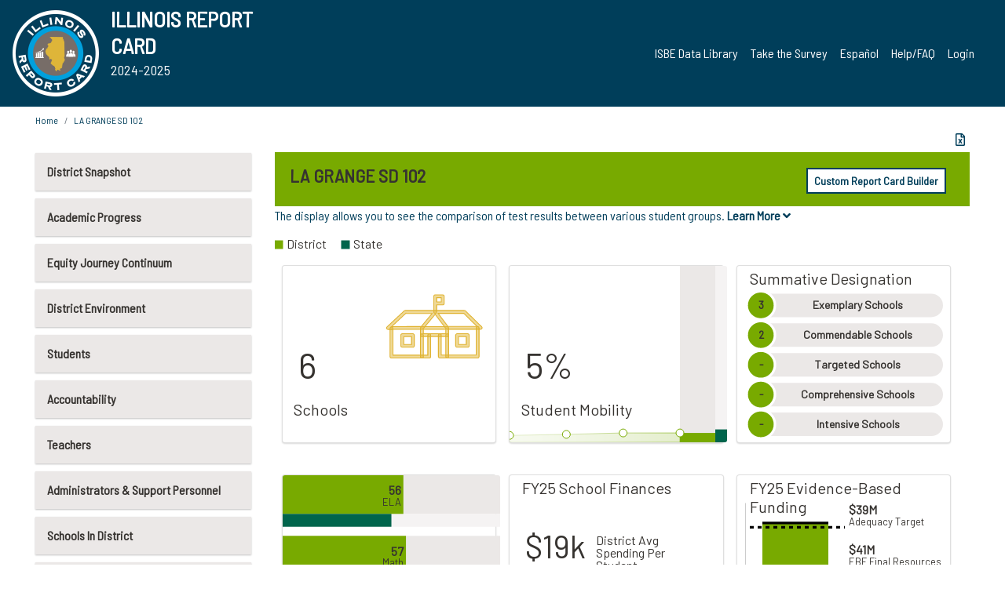

--- FILE ---
content_type: text/html; charset=utf-8
request_url: https://www.illinoisreportcard.com/District.aspx?source=retiredtests&source2=achievementgapret&Districtid=06016102002
body_size: 74179
content:




<!DOCTYPE html>

<html xmlns="http://www.w3.org/1999/xhtml" lang="en">
<head><meta content="text/html; charset=utf-8" http-equiv="Content-Type" /><meta content="width=device-width, maximum-scale=1.0, minimum-scale=1.0, initial-scale=1.0" name="viewport" />  
    <script src="https://code.jquery.com/jquery-3.7.1.min.js" 
        integrity="sha256-/JqT3SQfawRcv/BIHPThkBvs0OEvtFFmqPF/lYI/Cxo=" 
        crossorigin="anonymous"></script>
    <script src="https://cdn.jsdelivr.net/npm/popper.js@1.16.1/dist/umd/popper.min.js" 
        integrity="sha384-9/reFTGAW83EW2RDu2S0VKaIzap3H66lZH81PoYlFhbGU+6BZp6G7niu735Sk7lN" 
        crossorigin="anonymous"></script>
    <script src="/js/ScriptLibrary.js" type="text/javascript"></script>
    <script type="text/javascript">
        $(document).ready(function () {
            ScriptLibrary = $(this).ScriptLibrary({ RootFolder: '/' });
        });
        siteconfig = {
  "type": "production",
  "google-analytics-account": "G-TR6JVCNKX1",
  "google-analytics-domain": "illinoisreportcard.com",
  "google-map-key": "AIzaSyA3l38T7SATMgS7wX6w-olRiYc1JaJLcxE",
  "location-iq-key": "7b46a94c395f13",
  "recaptcha-key": "6LcR8gkUAAAAAHugZAyMM9nZOpnP7ytrGN06_Rn5",
  "contact-us-email-to": "reportcard@isbe.net, iirc@niu.edu",
  "contact-us-email-from": "iirc@niu.edu"
};
    </script>
    <link href="images/irc-favicon.png" rel="shortcut icon" type="image/x-icon" /><link href="https://fonts.googleapis.com/css?family=Barlow+Semi+Condensed&amp;display=swap" rel="stylesheet" /><link rel="stylesheet" href="https://cdn.jsdelivr.net/npm/bootstrap@4.6.2/dist/css/bootstrap.min.css" integrity="sha384-xOolHFLEh07PJGoPkLv1IbcEPTNtaed2xpHsD9ESMhqIYd0nLMwNLD69Npy4HI+N" crossorigin="anonymous" /><link href="https://cdnjs.cloudflare.com/ajax/libs/font-awesome/5.9.0/css/all.css" rel="stylesheet" /><link href="css/ircstyles_v1.0.css?d=02032025" rel="stylesheet" type="text/css" /><link href="css/load-animation.css?d=11212024" rel="stylesheet" type="text/css" /><link href="css/internal.css?d=06252024" rel="stylesheet" type="text/css" /><link href="css/printstyles.css?d=10272020" rel="stylesheet" type="text/css" media="print" /><meta name="og:description" content="Illinois&#39; new online school report card goes beyond test scores to present a complete view of your schools. The information here will help you to work with your child&#39;s school" /><meta name="og:title" content="Illinois Report Card" /><meta name="og:image" content="CSS/theme_img/irc-logo.png" />  
    <style type="text/css">
        a[rel=popover]
        {
            background-color: rgb(255, 204, 0);
            border-radius: 20px 20px 20px 20px;
            color: rgb(0, 0, 0);
            font-weight: 600;
            text-decoration: none;
            padding: 0 .35em;
        }
        
        .breadcrumb
        {
            padding: 8px 15px;
            margin: 0px 0px 20px;
            list-style: none outside none;
            background-color: #ffffff;
            border-radius: 0px 0px 0px 0px;
            font-size: .75em;
        }
        
        .mainContent ul.likep
        {
            color: #666666;
            font-family: Arial,Helvetica,sans-serif,sanserif;
            font-size: 0.9em;
            line-height: 1.5em;
        }
        .modal-body
        {
            -webkit-overflow-scrolling: touch;
        }
    </style>
    <title>
	LA GRANGE SD 102 | 
</title>
   <link rel="Stylesheet" href="/libs/leaflet/v1.4.0/leaflet.css" />
   <link rel="Stylesheet" href="/libs/leaflet.awesome-markers/v2.0/leaflet.awesome-markers.css" />
</head>
<body> 
    <script type="text/javascript">
        function resizeIFramePipe(e, _pipedata) {
            var url = ScriptLibrary.GetParam("helperUrl"),
                view = "";
           
            if (_pipedata && _pipedata.view)
                view = _pipedata.view;
            else
                view = ScriptLibrary.GetParam("view");

            var pipe = $("#helpframe-1"),
                urlwparams = url + "?height=" + ScriptLibrary.DocumentHeight() + (view ? "&view=" + view : "") + "&cacheb=" + Math.random();
            
            pipe.attr("src", urlwparams);
        }

        function analytics(event) {
            capturepageview();
        }

        (function pullnotifications() {
            var eventMethod = window.addEventListener ? "addEventListener" : "attachEvent";
            var eventer = window[eventMethod];
            var messageEvent = eventMethod == "attachEvent" ? "onmessage" : "message";

            // Listen to message from child window
            eventer(messageEvent, function (e) {
                var key = e.message ? "message" : "data";
                var data = e[key]; 
                if (data && data.type) {
                    if (/event.analytics/i.test(data.type)) {
                        analytics(data.payload);
                    }
                } 
            }, false);
        })();

        $(document).ready(function () {
            ScriptLibrary = $(this).ScriptLibrary({ RootFolder: '/' });

            // Remove the Print to pdf icon if the current page does not contain the 'div#iframe-container' element
            if (ScriptLibrary.GetParam("helperUrl").length) {
                $(this).find("body").append($("<iframe></iframe>").height(0)
                                                                  .width(0)
                                                                  .attr("frameBorder", "0")
                                                                  .attr("id", "helpframe-1")
                                                                  .attr("src", ""));

                $(document).on("afterContentChange", resizeIFramePipe);
            }

              geocoder.init({ provider: { name: 'location-iq', options: {apikey: siteconfig['location-iq-key']}}});
            //End of removal of print to pdf icon for non -iframe content
        }).on("iframe.loaded", function () {

        });
    </script>
       <div class="irc-page">
       <form method="POST" action="./District.aspx?source=retiredtests&amp;source2=achievementgapret&amp;Districtid=06016102002" id="formdrop" onsubmit="get_action(this);">
<div class="aspNetHidden">
<input type="hidden" name="__VIEWSTATE" id="__VIEWSTATE" value="RGB1yKBze6AjgXPT2SttaVwosk/M7MuW+3P4HXx30y0TA/jXWAyQ/HsDHXM+fcoQCUDCu/y0L5OGLGKJtbA8LXCD1lArXMWqrrua9i+AH4/ETVg3VYAYKyf17SrYfBYqr4Is0PJ3CNQpFc26Vkc2jET+h5ZXUR5Hwhoh12YSgfjNXFnciJQmvNkzLL+htwUGdEu2IWNEdIWRYbPp2xXX8u+87SPBdt7MvKMwqJ8RtZbUHBmvo51i+OlE0bbcAldbC+YFJfLDbABc8DGUt3Qv/H3PgGJOzYitMqw4rGTLDTz7wr8jSky3cexKh8APE2dvdHzYaFF0L6deG3/r5iwOsqARijm7vmHAQP7tDQpYNzYCpGOT8kaTQXhvfbavOOWCnGzaxmyXU5pt/YC7GgmrdGL11Bbj7Eis9xm8KJmMCTGRnBILoy0MVRSvahjitlxXAsYe9fXzyWLDd/Aach3q8E8PtfOC2JRES+5JWEYXCVM9xX361nUXZbmm5bthDxfhSpXSsAjHh9HpvZwajMXmMozBjMBBe9FrA8hFG4mQudICsSD6gLDt986qMu0bU+EEwV61XgSlQjvzTVymZDYQgcxCQs8KdGB5KVDgASD5aG+7wpGj/q10zSNXX5yj72K2CGwGpcUnUyb5IPRzU7lIGH1q4DNgUUDCrMvuvdBYkLLSJ0IqCt01KvdNOoWZCrpUaP2ARTx7N5mlYB/sfop5Ow7mDIbK86GSBB0kb5CWOuQbaZWiuzX28D6gFaKbUuUFnuBx6VwXz9OZPcB9BXilodEcc0Geam/DaANQuYQ4i3wD0MEMrkeNuqjvNd2+dPfAgXehfe6JBwKP/[base64]/glFCQ9CFraOKYQguwfnQ+q9MrmBXFUUYEA0fX/fyr2pOaCorOMbz6zOOn19dPO6otzeyNFwgJQeKqiE5NhsTtxE2pWj271VW0cjmnBc+Z3Gw++YxhhzgjsKI8GsrFRwykA6Wt0Vx2V0/XX2D+4YilTUoCAwvPTESX6arCPh8vIp4ZEYnPQGKumIBbLFHa6Gz+HdpYtyq3peMjaY+rt36ofjnfsj/GAK+hxPxvDy2JzrN1QKUewkngXAZHO5Zvg5GMjWY9g0v2i0zO5FTKIhRNNefI+VIXHNanVqSodH1JuRw2eU2jFd6gqmo1QZn5yeYd/ELVuaRAkX7bjSBgSO7KNaN5rPcwgFAwBdDXmLTxlKvOJDuSl1m4+VH6U9qtteG+3V8eyTyw6vx5N+cpIOE0e3pjkAtoWXZzdOpUGcROYlp6V3iRC88hZB5cmSD+7lqXiaQ/PZHmbx6iV/n07U9nHB6yhQI8GqTHHarapNJxZBjH3+B6mLCJhIP0RO2u0mTqBEONy2mUVD/cxzcFu2B+qz5kH47AAZpkQO1NW3Vz3DhBXuOmmxSoXmeImBbVq4QbDm7DzB+Fa5k8WqIrT1ay6a0PRmROOwcuk6eLpN7hgt5vUbqGo7CqV5UmGujKiTPhsB+t9Cq+ARGUtXpsuZ+JiDGm5EWAzk5/Mjoii79XMEDS/xaA8W5IcHLNqmrJbT+oZAsLoeR8L/5Rjzes9LwsEbGEhAcYXmnTLFEX0PiCbQdQltEV9BJwU6UulY2tarlRjKTaLBG2Xa9FX4SgjJlXHwwYS9QpoOriO0Zoc+3yZp3Vh9uxXXHwBpq6DdEI/w/Y3yp+dz+ADbeAMCg40NTHLLNW0wXJuEb0LW39QjCP+tV+dKW6Yy9J4zHJgmNr9vRDwxn8ht//V9LY7LrG0Ixexgxj/jovO3DoWwie6hCD6XO3fzVKWdzJtg9IV9/k1KnISKbQljzD22R77VyjmEvSd48oiH7LuL4xXtN3bDB48PiOZqgSSAIq+tMioRxs7aSccQIckEO2E8CoHY/6tKYCGK4SH72nMD8ooCaxAVbG8EHeaFtWvLsezrtKOXyErJ+KUUssBSYN08TEiFcA0om7SjTXz8auuPVUGODqK3Jt8VeXPF6At4hswSmvUBh9qzNUyF5PIfjTBY4azaM5+iimPw3aiyYS437zPyhnYdX765eT/D7WVIFM4noPJdQJr9s2Pok6W/5ib4uqx9JODZVNRPcOpbgKpaUimKoMo3vSO0iO0r6MKFSOEeUV10UF+fhjsg3Yol1meeRUPiVLKUQbRFomnw9TTl7yX5Bmjct55rY7+mbXKemfyCXGHhfH0O1u8R5NtE4uo03CW9ltZgwOTQqbpZ/ced3WhXJkI1MLOSe+O9B3p00c4qTh5GIwyzrAg2u5FXrTxzLdVXAn+9lz/ZpVqUF7yoY8HjGigpwc7imZLR5SVUG/oytReIiIEAKXF+yg6ZupDbXD525QOlSx6tlxQLAsqvNJS6Lsu1vb/tzv3/niloOVa9wYrwdsdwkOFJe0zzKh2rCAxVFSQBnVnIXKYVze65cRuooPOKOvnF3Ky4Qh2+mvXuLDmkkDnKAObb9dWWxr9tKfzN6EIPQVmJQe2MWKUEUfhCxORC067bO66cShEbh0qZO0D6nMtE/ILDI9+LHLAqUvWQWYMwxJic+L0YS67MiEXEmJ2nqoyidAwH+4I28qyLP6dRCO9nAZco88Zv6sVLCSFcmS2+hEqfoI9YS8zdAHQixUxRDY5LxQ5ghMB9LShb3VfqV/KAyVIFr8//ilHTmTUROzH9ClIQjNyJXyKQyVGP2m2Quol0AeaIxP+zjapQBeM1PMAUAg/rB8HuLb8egK1oHLlgbi8Mobyb8PPxXxifuGLRcO7tLItAmD/2kl/yJBo3yW5BLmog8EL3t2EB1B/PU+VdhW/osxzsI5WHr1KZIEpdghtuFxG/Z0jHg6FsXud8+nvJ3fHGdsgPYPkvsWqbyIdrmeF9Pfncljg+7uB4A3svdHKKVf1LxLXwu4cNoJdIRDB3Q7IMDVv6xpCTjjJf1F8zgGGvTOXljPT2Nkreya7XnHcE/W5W4xYU0vdFwmng9K9OJjMDykihB+zliDkxE8HBB0bFLHe2OzpfUihxfZk4nTdN313cwDXengFVFD3zcjzB/wq/ELbNBA46Womxi51eCMVEonEeQngMoID8sIymOHSKC9rt9B+XARQvbsI2y4HbHXrW0fK1PA7524mHyLdnEEBHv/GKmTfI5i1HvtXTcMgDWELbpdzZB+UU4upiVpxZCyBL3F9jWXJRywJrFGQQCFS6bG83KGvDgeV3y1hPrR0DecK3/v9W+YLppAncMUEgtetAwjoqnsJqD3o29AGHnHe57i9JfnNrmFkAvVqvZ9rhni8ElVHtH4OplYzhlwlN/LGe0LK6NDBOxYY9YyS8RZM6sDfqg8r41DvfBv10BQCxZjmjRd8PPn7ubeVSVo/uUayXSbqFprTp1iVuHyenLBFopC/HmGfGR4QZZY3zKe0/7L97JMfgPX7mC/LZL+/yo8hDu7V/Y6EHeBT+IduRIVst6QRLkloCqoXZ543kwZW9llWzSpbV4QbZPYn+C1rVLJfVkPTH514fvnfWOOQdf6jB+/KYqLNM/5HvwNfhpqR8X4C+ervvMnNtAtWNOWfCH+XlS2VmNUasDmelrk9WUnRr/kGz7iAtqU0cvn9digADtvM+5yjQBE7FAMo7gW0QRwrTJNcSVpTlthB+6hNXUD6O6iGDdvh4ih8oa38iLQtVQO1xRYKlLEzYMIbv3YySm2MHeINyTdC7Eytx8eNB/Hc/MpAzgw5dVE56m8SegevrIozsAXqovpVCa773sbrcqMpy4yKw8rpcYZUF1g1qSSmeHerdMgf1ktxmQ8reV5flIV6gYYKPJIMoXe64ussxTNjQ5/qi+zsccdAw08OcGADhM839kS/c6z6t95Jsep+Q0F/EJqt1NNrP6yqws/hdN8o1Uk3Nb1yPEDkmP7xBltlZAdQHzqjh0dqW2d/mooe/cEVJ9YrWNh6V1/Yke9jLZCRXmzBC2CCt6CFJad+BODA4jjsUShbpyaak1cTWDsLC73PUQG/WEskO1RXOmVgkMonGddVc6VU8OouhKmL1OgV4Cs0ImnEJJ4flreQ/7I+g9LLXw4YIDPapTePR1NFwG4y3qQNSTpyQR0RNk1EtNJXbNg4FC/FNybFQG4diK9yT63xj5oTUAu/KbmePyT+E2O+JiP5Z9X1FwJNKCtX58V3GGjeCD0qpzcc9kMwHlWmMWFue7/ENII5GlnPqL0b6/5ZHF8nomAk/RiRn5CHBS0OxdZFLtmQlminEwwI3l7HQQo7gfqODZDhlNdzy6mEWgYOSPC2pr9FNJ5kjP37M7gOxYPcfsJmvwo5i5m34LUJ+66m5sJO+s9FHHFuOoqrFlzdNf8lgW5GMf1SGDJB7F6uEQzn27eFpkLNK89wSBf/GAIAG6mPl/Juz2N7FzIu6x4hc5Rg0BL+ef4CHp030fxQ0uW6TUgn7mY/AdU2PJMPoAD36LUzkPvBmhrHuaDhhS+LnIGIgQRti17KTn47fHBOfzwKMcSR72Pc8xxvPSiwgwDtO7bQzZU2B1SFxdOAvQE3xGmg/8Ja6Q8/mzOqdKEm5d6QV8J+qVMhGl03RrgufDWSNbkNpgCRh9mQBrPw4yvUB9zIyC2SycBGgyVWn9BhpZfsUYFjeUcsOCVpIS/iockene/x6qPt59DBTpd4bgEgNMpfpVYYzhRd6WZUmPrnkGh54s7JjBXl30reX1CfN6ZqOVIv3b6/rNRVMdJ7yEY/xlHwcv3if3e4vzydw1jr4ikC1/XMx+77wVPZTglUQu+ogvPQrB2HhIiRY9WXsRPeB1dCfq93CLPthHxwRuzt58rpgSfyFGl8GU4bxflt42xjRDl9A76i7i3k3cXv1Rq2ss8J4UTIxBxecAaqf3MbbBasbhDB9Hy4AgTBKNUdw2bRL6u1yoSYaa3t686W4aKHfV8+fpCpbpvFIpeZ3OvlMHaYG86xIqpx/KT64rW4nCdSuQx5x1l9PBjaWC3CKsJjNEAyq0Cao2ZB67O+STZk9+n9YMpdaSE+mghwpN+avAHlsHhXn70xqAR+K3a3mVcwFiuBkQr3fpsc8/rtjRwP4WAAIAQFrOpS4Iv3qZAqs2EqOd8dIzkTm0s0G7g9qhLIw5CIfaRje/z2qzhno03NCumCxCpurJOy5LzVcNae92yBY9wIm+UKt9PrcqkW64+Wy+oWo+pt6VGYPp8d2BPXcIZ1dDJ6jA049dp2ZCxhl4eP5W6j5j4QQp0tvX5xEkmtl3Emcfv5eXZP1+mCP7nU7Ltqkm5YCO/F0IA2+2/swQxu6ql7PrHcJ7taaMpeeaUc183bWoKPI8kgHqyHAylLIuHvA/R/EMlBi1RRSf+rYnFfq5HM4nKJyRwtkFWWJ/xpRhTUIfIl4vV3pbinPV6xlf4d9IWyr690jYd2wC//G/W9mwJ4QCZGZuzkEAt07Tp5QYoj5e6pfSsl14KxXjotAr31Cjsw7Ptl33DAZ/I6gjz+b+5FMbeuLcH/jsz9+XfnESKZIMrc91QKHjyqT1R7ysPqCBk/KKxeRltZNNBkn1PmR/B3YAXzAwRAtTiA4ZFbYj1IaQbhVZ+6CjVdOOgdV1/P+qvIZL0HS3MEJjCJPUqDHZVsc5jbB89ajvs7Dzc9EvbL60Z5TG+AEHG18eLvDvd9Q++7CqsM25kOxemFhfuWKAdBKsT3yvhAGoDEcJM3R9bcx5jKY/mIPFXzfnuuuB2Mo6f4RbB+7WlBtUmk5wgB5aoIb1RQXTGhVmqIvFNNNqGOJtHyooTAf5O+TO5hACYAQCctOe06OscVGWqRyCJZYxN6s7xaEfYeuCcNkGm6jGwvTqsDRfMGhUaegdKB7F/568B34LOzWjGJSZNVZZWJetCPDhhSeWCICLEIn6q3pX3LHv0YZev/qu48e9hSNip0txl6AGzVNvZVjQXstqzIM/TM4ZEwPWyJoiiLya5d0hnGKumQ8JnxWfaWsYchscymLqeiEM1pM0ToPSoxy9q7N0scIWafJcWiSZo0C+LrYMsFf451XjskguOraETJOaT2+mHhREcdp7ALF04m6X5+ia1eVRN8AxHPyxB6uu2prvVUtsZXaq/0qqCC4+NFGlplyn8fKNkoKZsBGabU880jhSWbjTXQZXpVgUbGnRAFADP90psvmUj7NDMRWto19hDhg5cR9WJlQPlANhhBjNSI/ywfWfkz2yNOPV05ixtXBHnT5J1KjYTgutS+AxMzSg1VEVyMmyD1IAxl2TIlpkErb6al9RChLWxC2QIhv7RH1OR/Vhej2XUnRlDGdKuFtrEupdKSApg09MWzB1Z89Vh113YSdehBLQT2EbStPRRhU7/UEpEnSAUHutti5MR7wXUN0EkgUnY14VTcwsBKgdeY4gIcZrzKUiU3s17eysHWSHxv0EuXsllk9k+6VftCR+s02i8ihNQJx92W0QM0UOMRFXnuk/1m19bnO0gW1UlxknFmRDUyglrSobfgd4QH3iSxF5TrlTh8aasRU24TMa4S8JhzDhO6iMxGlU6YUprocS4vSwc//bRM9LBwRAyK84obQiwQLAGGxBcUE/k17gfML/5hV7kcJMKk588w8Uvk8qVpDby6AvkKQCZzXa9wwfczdXzQfDpaPhRE4hOZ5IfK+4zBRL87K/82lS7y3CQPRA32c45Z/nUUVUUWF/wf4V/eD3zq9qkbFxTYc/c/zAS3ovaEpSskGeJrPeCY2ynxYtnGq8VVK6x7T//fWDEYLHnKO6E3GiYzIWUJw/0DX8OhBHSgeEcHJrI4yx7pUF9k4ZGGfP0M+udWUnxSDBCv51PqyKWeDBOLE+l+DO4QCbZgEUDlbNbv+VWDMqPtvbNbG4xDLJDP1S/t0iWJCThZDoaPY3KFnnouYEnfMcwSiwkYIORVglOBYcg3lXe54gSRAYwSkk6yfYK3vBLCoDsY0JGRSRLZUPdwC7S3WXjPxWYSYkXvgvX5urhdkMaarRNNkABU4PvWdvbsDVVoHKw9JTKol2ZmG/gLAlPWDGMJdaG3pRsVf0Bj5n9ev+tqZiAb5ci9dwaQzmmzKHA4ddwhnoZRG7WMuO7dbU02tsTnRr2w8Rmsiumq2QKLpBsudanQP78Cw0+gUL8/yGvaLCpR3iFffHyyPfvzGecPE5tbBEys2fNWFPgV/L47TtS9k7O1NGxC5PoiZRY4HxCa+DhBqBAoWcfiDf9zZxFT9m5u/OrKhI4B6NS1FgcwoOFYtLriNiILJTNmlll5YAwv2VgEAd2cuGDaqLNa0Qep/qt4FaRl0eMsEfXrIA0+6ZlCuSLH9er1e8OBoLdhyX/mYq3JefA8iv8c6kaGvnrVhZqOT3Ro/KBtnLVEQL4rfgCTOTSroRjrJA78MZE7rA/8FjmFpgB/9MeetEFR4PZSRLg3M2owidx2d+qlL/7qUvG0XivwpBS2H/[base64]/N7slOKVfKtNvCdTVi0kI+kbAA/RSRqeeed4SPgLUg8SqPs02YtqpyJDdgpZoM3kOVa4L6HzL5bsYnAVtqf39X4Sr5CU1S14cgR6bB4LpNyD4RnJpyJ08KMXCffGvFaxJUwl3S2vHhz9FzERDqASZs9s9EmJYD7WWESuwNH/BMfwofY0HZbX2K4lHRhsoUtGUwD/oHDk3ACDRzauI6x8JUhtXQSY57hiqeoUAV594Ig8v5P9hrPXCy72J9QfoV6u1pIyyxrs1ix0A8AHcR+bitod8jKokpEuWfzkwlMXNd/8+/HkVkYxZhoTY2AzWHccmA/e+YPfo4IdkbfrgFHDRMLJaex010W4GtYFkwpDN7k3ORL74oyniIJjogAv6seJamLFMKQpKZgHpj9NNSSkNyCvfvyb9XiKZ9MTBcLn6BOhecKqhqJOutg515jMFMqX7CFU4uBQ9YDzcH4aXUzKYeWzxKHwdAupXOBLCgr/M/2BerO3vBQYX+rA+3IsuIOfebQ2vsqk6OgzROeM3/v9kQZPK3Nwmwf5soKHh6JkqGzxPapZtpmdhPI2tryaZ068plqb5jG0P7wNZDXQ99Jn7ECjPSX/DrkyqsFWv4g9oxWQH/qLs9MiKFImctgcyCEnXCKSvjA3E7BXd68TUbXJiuuTbZCPLekpRaMPHzlToGlqp4IaQxrU2qJLr1VO5RYy5L8AYUAmoWZG2Af5Bdw4wnmkykRHHFt0blezfdtU4AZrz7lmRhcyHii6Zvikr2DlECAn3Qf1chsZsVAhOuOAPJ9ekBjqn72f0//y/IZ2WTU1azzxfanTm39cKUkuOKMkD9ipuC35jZFwp3bemd1ynaDJZWKISInislTzwfYqFujV3p9Xo5ckO98gJ07DlR+4raE6gaGxYv2PykaL2lWiqxN+6KiKr7BHtXAkmP6lSbVryVCw3q2/7Tilqgq7RKwqRze/vFvBlAJ1t8m6Y/eWnBKWE10saiThmAajLiYSTc0Plx99i5Sqs+cPs846kAD6aQtRnw20XPcC6x2dllYIhwyNHN3UuFC2DAH2cMHWU2grlAFaNjLDqDqEWaO2Hrt9+kXTm2/aXNJRz3hFRV4OnyTwbygtf5nvBiuh5aIm76jnYDpydTM3zUFGTW3dZ1Eu9YwwKuQ6H8ko1YHrapkA5AhJ/MweKlCxJGcpqK5jjY1T0K9m1Mkt8siIlzP2vcagR27MT819eA+D0pvofTOLCKkrm7DPVJJyj7Eqy1kdM9Wq/a38q8EBoLTqKXKpIB5ZDGMolONnmElNtMbnqadUQ1FUv0XESRPwZoL6zfOCpcORZsFvktB8k18089Mz0+/4YLfEYYI+Wd3wkUGAsLZLZJ9J4k9mpfmsYjHk/4+5G8prqs6yk7cUZ7W5Osol9bXE70pg5Z6hp3RwpLYLRKPWAqNVyywH7OiJDcJv4iKeVO/hRejA56yIpPhngR8uTk2EkKnJpjcJAUA7hOske52DOrWiZSyP02C/eGythDmNWG7Bck7eJb01+ANmAN84Nf8oWVXlU9UWMk5wtCQTUDcofBD8/r37EGmHm8ha9IJ0rNJE0le4TH65CwtgoQ+RluA1rvTmBD1J+zNvpa7M91fnVqfA3P4y6O5lU4DEnOayOSFq3Qfr5lUSPqk8ZDOX9W0738TFS1msmxVq/iZChkgXLVSjoGlZZjlvzWw2wy2N7BwW6mYs2J/m1uv7j3hz0DNlRG7sfAWuKTtzK/c31OYoKf3uP82RFbg06Xd56TfwnML7pnxxFJ2YEkKL13hNDltOhiQm3/EItfD+URk6C4K1v6Nx5r5swlpNzP+Oe15IM1mxPlypVk9pFNqH20CO6ClIH+JAg9waRjCJjSWO7uBvcqNm0B5+ia42186UhbKdHJw4/9EA5YZDejZLgYS6DBhladvIcfMm3lEp+a4tyL+TXmXkmiC8XDOTiSNgu5jlfh+a+i6Kq26xkmJ+xjDq0vT2xMsq9BRZWo3t8YQyfhHhzK378lR3c6ZvJA/9LnXMx3ViWCgwyW2OwLkzEsWQ2fIvkOjn3B/ACaCzoUJCRcAVqSssCNW8lgy1WitLY6lre4snQb1vl1Y2NzYQI939mNjWIDIq8qc5V1l2h/q4zx1woYEsW2A4rGUjfQuOQyl4yM4z8lPwQIt3R7UQwgEypLCdTDQrwEfGyaXb/zz7xUYyqOiVcZtPClC1Nb7FQCU8uzDyYjMMp4RpQOFfTXgI3R4GcafNTkUOYJlXN4pN/wXCaWjY9ihjHlG5WKvWkj2MRgnNfWwp/SVlzFrMuCk+3OQVeQcEm43we7I+p6nQLrVuDRDWueChhorvBz2gtFGysDKqgkmZEftp5eLFc2oJVrXK2ExynIu76cVWz3CSxW25TcfL/h4L0p3fVPWLT/EdBoDRtfqdeagyTphXpUkv8TskeueU1GtcLKT2G29M3RN0cKTB5B0bW2NXMfVOqdtoJmTBdgZxGGXW42EBDELoWH8FS1Z+1x8IzMgn3wS9ESNOpLKqvKMJmTW32YGJuyUXZVhC/++oQEpqLFat+KvwIqURQj7FeDv1V2j7zrEunfGv2nF2JJCpkYYZVXrjiWhUJJIDwlHYXk6CVOALfF6vCRJhaQwPWkws4dEqliRX2i5rihP6O4J1Lb3Y4hKGJYiabUA5C9ex2o71Mjf87KApE3XVQO5p/hKZ55n9F8vhJCCe0UAnD1kdNWjk7P5HmkZNdlnptjnb37uhqyTnriNhBB98qWviu2IlF4q4OTtJFV/Wip/S101fZ0srayC2J7sRLOW64/iHWBvi7r4gqdiVA1wmPInkxn2s6osyY6nFUV+16ia+sO3RZwjjpU0N3SbtTSvAVyh7iX4kKVFavnpkDZinVlXcG9NEitQ7it66sfnrU0QxKu7TD+co78ulwxFCigV1vZ5l/ByL08dflf9yJmfPWiGEEVQq0FvywGBljnE6MLcCjHRgeZIs4XYoMkYzJclZ5x5hlsRnnsNZsYzbRKOwwfGhb5GOw14fWYttdCB8g2HI6IzhxnFkjMkM/oHAcydNv2optPsG2gtkoFlzrOiKEqHBUNui56HJ15Gg5Ie0YvK/jpYUb76nBKMzWDK8WUFfXLU6Sy0sPDu8HIYLg60oRK/yqyLwE8ZX4U/7Et1Aoj7HQGIryE1SpJynlxEwnVsaIdICYC7IfvrRl/RIqQzPOUF4PPlynknJblHD1JQ+T7pp7sTS88fR7eqC2VKrQpFJqQmkbj4/xqJQlWGxdhGvqasFzznVnXgtVJjdjE7sg76If0tfNiDtZwLh5n0XxcUM5OnGn078q8PQBBv40SSgMhj075fhA7rw/ff/JtVDI1kX1KmxsDy1O2N94ya7Sw5CRJR8APLxzZqz9c3JXCHcwyRy6kcY3qPt0+DhqS8eCAChRkDQRS3YYyoHfm9nNVobBOrXcdXmrkxL0FJL/XiXWB1KtpcLuodH1h/mIzdjtQ0GpzfKNFWk0S0YJeT8fNT7UcsmMuK3W/4XSFzPgM6cUjaqeYToLoqYTJtLSRq6VdQhOwXlRkb60yDtjoJv9qwk9fgO4l3rJhuSxk/nxtEWKL1y/+2pmqj3S2KEYNaZAyPnIkO2yPCkdHRtB5YKoFlOG1PUuiAwoHW3RRk8hkDtGd8C/[base64]/IhL0E4pe7RH3qRIz/wkK/bXstLLHoZm6G9/aRv5DywIqXBndovV93YhQjO2rjnTn5a20B5pi321SflNUWWQsRvw2Dmbpte65KDddKV9mQAJgvt44dYZvz0oSTDxumJkA0aD2BYmKMBUOWCbNOQ+cP2Y00orKC0iUYTWDc+SGI/qNjKIx0pfmT6EC3VviI92aetMyvLY0H/6va76ezOvK6s9cyW9Gz8Q4B9tf23T461KL7aAOx2yQZb0MbRo5nnRftkFazGph5EUcgcLelU5u1PCNwWgtJfe9Bs1eRYZRzjsXi0ZQPQKKk+nijCxwJM+Qq+e2f7H0G/fgKQ5k5ShlnklMVTjKVxInngdyZvSQVtW7tlsu77sVg/YUUtUy9M+M/WVMkY3XrM/+Srd0yzZv4rVOBZ1++UphNoHyWyuB3ceTygptP4gxEP8iCVJeFMFlmwsz8i+lgaDf2M/pvNOtGpmrUT+e/a34EXHwhcWVkVFMl/dy/dbsf95RI181mhcFw+9ADFjducTGwZoHMI2Z2TlCTV9NWTlbfiYR+q7xkoXl6lmEZkT2vbRdTlvGMHfaqw44srxb9gCdTK/vf7yxUGAp0S/MhB5tkR/[base64]/71B+K2GTr0FJlLLUbC2CPUafoKaNjKwQG5KQnNSN0orn/vNhf4I2YuPCEdA3iIo4cCF6ehUWrXOtwxnZA9xuu60KF9zOrSxzNnquIiEZwKtmjgYp/qbO6hfasOH9EYSb22XkZLN7jD4Zej+as0dw9fpfifQxdkjj4zJAFyUlCKunIBA5SprdW5b8NhRs5POoCqRNikaFLoQ6/bYAS8TEmVhBlmUz9aKvD7BOkufgbK1/[base64]/r4+ac72fD0L6OOC+MHaX4yJ5LV83X1bk5T2G+JT/9t89vbF7O9SpoXieA8god34jhQl2MNVMsyBBnDAMirQNkEbpSE6in9XXkAZ5BGgoUGzqspion1tUB88StvIQx92JVA3KUQYZabAe6sWGOpPue4TnyuxBFXAI3BMWNVBvK++gc5vvsS2cJ8Oyr4S7G9H1v/jjiNOZCVqp+yQGFzYSuRvvDgz7sH/skfmh4Smt9dBoRMwxmwntVtVaqV+xnHjKolc/4DTzk44Ef26EY9yWwqGUAg5pSPlP3FK3/[base64]/hys/1byhxCZOezgjhpN37hXYHhETiMhNy4NV0pJBPWud4bA+KEIwZcC5pliDVCxLDDSngH1m/uetc6VVPu2InuwggYdCPHO46GsrIrgbJwlYToDF0L6kzAf/ojLq4Q2MYyNzZBxATm2ystynq+ftCPsXDeHYO/wr8edfR5KsUvGUOdATVGj4pz72aA4pOaFT918idLnJ3mEFswJUeixd0eYknjHRgFzOfcYpeQ7TlJcyb2kT0xAJWujPUJQqzFnqGBNAEGtYL3sKuJiyj3SNfouatiq944hIm62WwbD77IUs5UB/V6SJALiI+mGOqF4VvA6oBtUj4HHf6OBN64I0xDHCHL1P+nfICgDjNTMlZg6h6ZYm2DkpR/n6jIPhPdhFDQsyIh9NLWCM6wc0fD/J0rIRV4s8B5DBInm6qC9ePqcCT+xB7y0sYBoAZnsXbUkh49PpQRAkwi73ZqXBLex+Zdc784VQDxiMwceiSPgST4Qo7FqpZJPPTvw97fUkCTjKsBziHLLaV99Il/dLHDMPqEhk4vYQOtHFAqcf0/Cm0ro+h9BLbWeWg5bvpt9pXr9sdLv6mgG+AUlmF5PtNFKqS5cZXiwRYmu+mUWH6vFMSKEv8/[base64]/rqkoFyYyDP9YYT11WV9GhVbE+yFfZ5fHN4BoGny67BSVlzS0i54QXqve7t9Qz9rV1xeWRruLAYO7kNxlGjIE9TVxVwDApuyywdQDDmzVmrDEfYmEIvLmR+pJO8NEv6HT4FqBDvQZQy2/1+9uU9uCmWWOezRxZB2h2/oHHx42Qg+wK66LiH3cx+22ElMAWUHJ9uH/E8sBY66enz6KLQi0OfB9WfkpRriVuMQEzpxUxtu2VALYOMmHmCoGzigsUgFq3cc4wtN5ls0NDXFrYbibBY/EDQHMXXFkLMM2gOC0Isb4Yvf1eQSeYjreCW/aLLhG1zuShUcdomtVPy3nkOesevcCzgObvnj5cgTlp280w0fvcu1SGcBVASxaFciG8mZf4ZfDwN7azWPK7CiL0TZeLPslb+FAewQK+ujL+/[base64]/+GxFW7pS4NFxWr73h42LXKn7c68bZ0JR/Ye/xWsjQ9+yl9KjqPKwTd8BSFKLblfIQcWDdVfshasLDOdMK2OYxV6j985iFAWdnQk05LAhyixn7FFCi33amAFZ/kJG2D4osjgv8Oz6V04HbS5D+ibm9p4GJEqC9CZHSfhBH6PqR+blDTzNkZa3Wb2K1xlR1TSuoYi31Z0elbc41ih2PDPxBUOD7pECYjlIZc6cbYwvmSJOZz0rgdlTL4hNyktfomKrbK442bwYDmV+IZslIIGr8Gp8M4YCuqVfgKzGxrT3FLM0/AZIjPeziH0LDzn7WfTU6X3rkBg6Im72oI3w9umPFK1v8gakuhFSG7dmqNvzXschftDQs3yc9EPSGEME3L40vp16Iu7j6FGLqG8oFAkZIVIj8yYZF8n3a/61MCrptQz3Y3GjnZxDI5LKP47KRoDLg7LQ8qY6/9fQ41hCddkVxzaEGn9Cw55uasI/MjNCwW/W5Q0aZgajgiM9/gc6Bk2wBp369r978VrZ7k5CxRE6x/tUMh12hfLE5UWhN5H7Knna+RQ6c2fM+vT43EL/WRnA5kidqt4tBaehJB3xf1/MDPL00yelGFSLs7HnpIFCSBVuYwqgZSV/kgrYcOpTpvvqgGtxU6uEYolru4w4A/sowCwXamOEOPEjiFkfqLg/9WQ0p+rIjxk6N/O2IXbRTXwLD4ImtPrazxnZLu3+iEQnXW9Ecb7jPxJH/QQ3vG50SywLSp9cYidX3dibf0QLxuTKo6YTHfECZljjsYxISrfDu8TiOF6WPumN1EASWfvdMnSwXv2BQhtW1NOxa7l5QHYyuWJYbLRKnC7tBI1nXuaxPGuYU1AaSo2FCWbjGHoUoGT5H8aucmhKlu9Cjr/[base64]/QU1cSPJRv70gjv5z0qrzI/Dd/CGIKkIvdMZKqYEmjk6jhwQvMuAN3u/6XfkM2EsCgM00aFqMO7kW82XJSQcqA8IlRxD4++Eg34GpuPx4ryTbpI0X8OPiLcCH9/SYd9o/ni6UlXWxTp102I7r3aMTidacAZJ7t0RtUaCeuMGZxSLNp8l4G7dd9pfnHRvxDP585bzP1I/Dnth1VeD0HMBesbgeR0rwOYxLOU6erLF8QGT109mxN6zd0+yd4ui27Pr3txOBK5g2SVy9k6Xcs6SA2bgRxoSazyRabP9kRZc8DkwN4rjUVSLmGjg6L4NZVXA8Zpr+9KixqETDq2/GJNH9nse20Kl8z908E7MtIne21KJDrC1LVEjxZhOVbJeWe3J628ZLN+vkhZMjAQ7bZyAeUXHDWwywU7/8ATX1yUOKT7lMVFZKrtNSf/Fu5miP04EZ6quccarEPKojBZToB83zcx9a6hZjZT+qA4dYpGH9eic1fJOcCEVPFaSCE6JFYbVdw/UxHCbp1PcQ42SS7UMyF/pqImXCFtohpFqsDs0Meios8CiuDul4ohRiBQajGZjCR3Ve0CnC1kBB85DbPKQ6yG/VOt/VMQp8QNvzImpmgSoLqQcU5AzOsXwnu/AHOhjJvYIfpgvGZbu4apJOjTLGKOZ8MilIuVeRfsnBPSIf4sO7QTu8cj1kkOiKSqP3B7ij7XxgtIxwmaJ0F28WZbV53byNb/jCg3/O0wvXr5mXnL5//9Ikxc/8xR9xRxE7juBzPkMQOIpdeVGAwuxE+p1wR6omHg0G2mENoEAQibdOXrYcHub9Bi9Peq8yz4hF+AhUPAAU6K2/XVIJQ/XG1Kn7S34lPUU8K3FP/QRbP4zZAVJI3f2m/Swxcs00ik6wmpALAGDN1q0rj3MIxdS9iv7QIPwdNuMnFEcTIc7xbhGsVAtNJuld4SfA2lDhrLLZtOXkXvPmJ1VPsPz1drgccDPPXp1RTWO+xiTp57uQlGJyP7Wxbv2zmgDjP3P5Gur451wneX+7CwglH5PmUNrFL/8dVWitUwj5fI2ISAy3Hm5ZJPptxiwRybX38mcg24J7VFIesNhBGTcxJ9Hp5qU/ReoZvo/Y0OaWqjK+g0KCuVpt4m9Hw22bbldmQdxIPOf6h9TTUFkSoZQiTY1Ca8ZGoCMczyfeye6OM51ykj4p0ym8rXyvXYpEZI2h3PFtZ+yoyLKAQW4A3UsDcUik6jXH6HvUGPp+hIe0Z1AaNz/1SZG7wJ4SDfZ9bJtHyNqK9rbbh4xBc8Nr/aK5nTYauRmuthZGEcXp4FmeMpS7zKcDgQNTgrpywY0CXQbih551Y+FgeF3XKuuZxJ6U9v5feEqEuafMR1JzZV3rHZfpGswM8tZp3DKN+/82gZMRk9fHgm12f0IUEtgV/gEf5x6B+D66QXKJdLg7h5j1th4ukWidzXggxl7p8vPGCEnikQ81pNB6lDOkeG/NA98c9TlNBey9D17hMJe2kQ7DASEZWRsZccIiB1jz7zKrRLWTLctR29olj4wpsitneEV/eMdQ2LEB5jfrVrTJ0UKIBfXRaqt/Wzf9hQ72R9ygimHgJ3vPHd41xzVZ+u2SAW/DH9p15jRSnyuB0KLX2e3fib3oC+dDKjm/uBVb7QM3tNuX/4AGHrFLvACv0ZPBR7YdrgIXEH+yqdzvI6XEmBIlop4C+IPPgZ9sD8sjp+rw1MhzB34u14HbL78w4nPJpivq1YmMnplCp+sKRuVLFp8+kKwc0CI+rZGw6REgRLWlUM0YdvG3yyf5f9H4EyqbaU6zrqOR0cDGJnsYclake7/ERyjDd1kgSEyNzomQi7eZX4mbm4G7xBX9D4uTDHTZ+HeiYQ6zWrFfDCtsuhIA8jDxv5phO+gSPISWeCnmZgIjITYzyi51HgGJygDqmTxGe1Kw9pb4/z/8HyoZjjK1Ee0NCxzhWyDWNUcMQ73cP1gHAvhjaNaXE/y/6kM2lI/iBIXBmVkDe5Ddo6WudtCe+q4Hw1Kjz0t7KBrggH+xuLHpdcIZDqmmBwF/9PEWV0Gz93FfrJyMrFlRuInlpuZnBwLqkGhUjViiY1hdQHoqvwcGdiqoX0FdcMNjxBUEOYJz8Ma83Y4TUIw0oQP/OPFDR2nlXM0SYdzSl1ooaee8KFx+9YnJi+KX2AB1NsYhfGvumJPwmE3SPqP+C8h0og/j2oIxtS71V9cXgJhhLMiOYdoyd5j1k4NpQBLU3p0q53w63RUOXRs3GlRW6zWLcpfNHwXpfXTbh9vq1r1gNBbEAAXgsxvztjI8cNJS9Kmi8Ow6ET4zL6QflQoSftZvDXionFiSYZdbES+UvopKmjsy4TOAbgaSVxHjnXgqxulssAaeF4g9IjxKVzlgm9tDsHOztrSV/TMNJGTzfDSOzfILNS+49Em/EBpZptpeT8xx5fB4aYo0wetJT7gPYjAhd1z6jroXx0DuT7jd1QzY7F05sny2xZmUsJrlf3eR5N01gG17ORE+wjZI7MKpo5sP//wBqOoTJy8+8tlPVcyCNnIvyUcnk1YhLtEEeeG/kVzgNPkeFRsjJhBG2dDoEbAMkjaNLGQgkubE+5dhkuundJxu/nuRiYmplKhU+hgrj/OjDUVtgn/V8bmu2dfLvU4rZ1ylSiCWHeXHdt+fL0EdctDzmex5CC9fzRudk7WVVhl8RN8CYP8Wphio52sY3srA8rNYT+DW6MRzh9qkBFHR0wmF3ksjlluKtKB1jq8/TU3oF2qsTMOMbw3dhp1huk55ohQRv1VWo7Oo3W7dPTtEPOAdAiNK53Q0DqhoKjuS+TSr6X1smyI/Kd2j/[base64]/e5HDN05n3RyyIstLi1DSUUO8bBpca6py3vEcvR8efB1Y2hVXAABNswr/BfuMgOJy4S9U9XOU0pFAn8GL/VZdKQjmKBt/XqhQJddhRXrBosxMzlkU+55q+ozBlNAG294Eh0egkVDkgZcAx/4vjMawGSAhz9IPORLh05h0lRw60/nOljMWQcFGsYc8JXceeJ+6h43P/js3RsnYxdArpyy88wRmVyZdZCXFiv53v+9Ff5xOxz4uoLzuqFmUF87gOmgKMYVXYP3gpXWKb3qe8ryUUbtlav7w8X3nEytkdm6inQoKv44oXvy430zhtycbIUZOQuCcGpgkxYW0UVx8Ri3K3L4cWi4N94HEb+Lb82bqPbrq15HhU4nWW6gsKPDZCO18umOu9ewjQ/WtEcyiM+CTFn4Yg+iWmA1QrrimVzI/ZIal6uzTp5YyUqlrKSeJOQcvvyZl6PYrE7YHJQtqwQ4yrRIUI/QVB9p+JA0aUZG2jqQg4Bttr6DLeRtyHbT/6Ot7DN9nuOxhl//f8o4IHuGp8fWhlXUWt8VXqAqAi4z/[base64]/mQL3e67Vn7KtdXxVxUt02vLFgX9zANHOs/ZGahXC618LL49dllDGAQNSnIcbr4ZGikENTG88UIBJTJlQZ+9go7ZMZXrMH/ts3RP5uSQuUPy8yTM3sEK8Q6gNYiqksAuxYkAaFZ4Owk8D7xsLADrCO9lCED0Yv/SofD44qBRyKi862A/[base64]/QUb5hL/SWwGLZKsR0YE9EwExM+YUlKhfFynRkpLRS84OKHerci+RMg2BGcqzy+we32mILIjVcvnRsfsTKLpbJNKvBRRXI+7aWoH/V6p8dVSHNAsqD2IuDk33wv3r5H4758wFUD7k2T3rfxr3y+Kn2hYUKxN3undSXsETPgOqq6FkGhxQKBQTubt+oU49ugqHLmxq/0tWeiq6qI3J1f5ooPoAvbpMeF2+Bwea0bWWDHtGha7/0XsnI1ubbDCua1hRDYtD9IyaUSgvKFPPeLGIvihzE2TbCTMoKLTZZ39IOe+av2eXAtYp/Ekey3J9yIw9Cx0AbW8aAuO5qsDRhWnJqodKVAA2xtg7vn14rJlNokMD1RL7OzcwcG/ToCFeyabnBajIwSsUhnpT9K9Kl0hZEDSJyWH+b4odO489WoxQBsTNBnJjulIlH/nxoJC5fN/nncXuqHCyOQ/y7Z1z3kEkJYYGY0f3sZP+zHNuz14ggblKyS4XpyZQFEWjKSWzjmbAT0CAuwVlQOKcFXvE/Zf5JCoME0azV52ZJGyuNYJWaNpaBxEOFjJ6Ussf4fXdxkqfI066e5BH8G6t0PBYzdsGEFwCIRa9lVIIdq5jK0eV0fUp0tDqiYLaljcHGHryXlBtqUw8TrC5+VDlI9KrFMKAwEkO+poV/RapBanqZizPpUB9emojYv7XDOAjn6GZRa+cUgkUJ0NiQcUFmmkEyYob3zlWK/pvWUnE3SWq2+xLjsq/C3Dvp34/RSBKhHMHn/ZdK6gPwtsJgVPY/IxECr1Uzo4FIQKnewH9iU3265Y+3mMVIJ/+DCipI0hOk9DzV94Qg6rc4vWVsya56oL3xVS1gDWJ/dOVYeNi45FlthcrdX4OW+w3vWWsFvgNk6tCbuLCaUGGWTUy4bwdOGq+/ax78afPJejE08bflQ86iZSBbmChqWR8mEOiAvzcHplsvgvgEybJAAwVCh2XgaWQQjxyzq8WyCdjzLxhVXgzxIHnidaQ62Ee8J45DyDSU2ocynXN3mY5zfh/Pc2p8CSzAf402EjgQLqCU0ZX5NvwJwHZV+yu/N+44FYep5y++ovQNTlFM8C7ziGkr6kW1wmZ+m+J58vLBV2qoTAhX3Nwb49iqoAevMdxW9ALaaSIsz35xiVyfkmwFolPVmWtebqpU89/sXfIfwbAG/xRaKh7VPJk+eNLYaiSfEXWhXGiJ+JXKY+iIhXvtVmMmsv8sBKKSRRTTnMMdQnfJwBZgXMKwgRu7/Rw+qkqdiChLZ3jNinAYxmYxy99ddU1rEPa00zw5CmM8RSmt3Qafdbqp8UMtZU8FzaHD27m9Y3qjY5JzcwmHJizpwkz7YqZCNdeQWNnsXQq1u+YfvwHZj/[base64]/ZP3HvOHXgFsFtTWtsopig3Iodb75Kw3wp+Zkt/NWiwC9p/gQg4FubnDlQaLvDqUoUAXtNyATB+oJ0GXJm5ZLPBQe8Lts1woQdGE7vQhj0W6wX5P1pKyj8WOcVWLfXzt5VtoSTqvOO2tm8OpHRMmid7ELvqVwCuWFqJex2sJlSTLeIdL8C0a+6VLoWkoeB4r4cGI6FTp+bx6IuTfwb281fkE6qvtfb2SvhBYLF+W8/RsUYTJNSU/y6VC7HuxYQORQmnjDwRs6gdTeLokMrnwwe+iPUCPQFCvdGti+Q/IOnXVG3E33ByirrJamhLu++1zP+2ZavoZZCOjvG7oGCWmWey4ZIGEtqdwXn1Zds+Z6qVwacJTPe/hH8xisnBkWCjbmZl0kQ2Jj7Cs9yuM+jO2r9itQCREMWBF8Qu8DuLBic8eWL1cLIZKo71T/Bsh6kdV+JVoiwZ8/AmuI3+7nYLbe6k6qJLr+IBOgNSE3me9YUnccGjsB6JLJCvx+l5OV0wvSoKBdQaYf95VqFPZzk/QJ+QvwQYV7iN8thIlclXr2iLlw8xrV15NADT1p9pPqVxtzy5ocdTLRspfowqNj7hyarnJSYvTQ4Hgsbmpa6v4Vdd97JZ3qwSzvLbpqIZ6sy9TCaDIeeWuZ2pe4oCSfzADmjc4m6bHZJB/ugke0a/Jj6gryM4VJEj5/VCOHgiBHisF+hmRrnnhPexFggLN31c0tJDxpRFI9o7Ca13taswsmESuag0xKWRoTrPorpyKV5kmzNAO5W/HNiTSb7r2HE4Rt1CpiC+Y0p+pO78NhGT+M0DsjNM8RB1/[base64]/grEtCj6uYpZAGgmyp3Aw1W8IznkWFTjxpzw4N8NjAvbpmqBwOcH6bMOOBi8rFo3wD320aZ+y9aK6Ub655SrlyuUBcjrSEQGgoMCNwLqWKQApXMhcJeRFGjH2VZCAD/q8U2NJpMjOMYGqPzz7Qax6TbMYHeFITZmrpfUlihLlOntiPMOseIFQS9mWj/Kwlfr+Ry263yDJUK8XRjPSgJFii4320YMInaex5kFLYd+/i/Twe/SRKBTu8RiFU68wZKRNh7fyv+LFWyd7jxU904qG8FN5IpAEUUxY4aQ2a6eR3ouoK8MqD1S6GXE/Q6Nui/Cv4K9/E/MKxWIIzq0jiixD/2bAl9JbpMCdIkgeLndVhkQd09j4CgJZnjxYPZax24CBfrSE8LHjZBfeyZG/rqqbYodcVwvtDiZL0Ex/Abwr0oRKsevI36enWWe1Msqw81Hn6h6YyHDO89/OeABt15E/fQl0lJ6eNBoU7qZj+9XQ/Gx9+CHxLKD211CFVQW77v56JrUyhm6z+rBONEoyt/GkpMunx+yk9y+QXl9ODXQDkdEfic3rDiN2bh8pHIUggbqKt/d+2ez2eSx1qoSoA4RQb3bZtIC8FvM/G6fPlX1abATmIt0ul05vhvIC4wO6UFQswwjYYcSYUDD4NyvTeptPClAF/e+AJ42SWEUbQCTepdt2QTDzfFr/Vu7zt/k9urRyyI7P6VVwFKjXiin01ij3aK0+AYEMNhsKdDJtvSkzvCQU0pGj5Hpu/ml+UsjmVu/xm4arF54PLS1B9vPMFopul8+E2XcEOUEISpkmT/Fepfbvmsyc0tc2M9RSPBKU96rPnsV6Wvo6S/xiZ4nWHd/TUSBgTyZFoOw35Mj9rsK5KNMria+sMd7+OBWPDZuV703shmPE8fBQFSE1gzpzUThNRekePxu8Lrh5Rw6Fdcflh7yHk3BSCkY1oc8Jn8/k7rPBeJv+N4Epq8A18lLVSTFYEe4gHJTpsLQlAfrDIlj65sTUDoLy/FPQrILPXMrUaV5H6fD/++ymg1idlFG3fXvjMFiHTq7EgT/ZfR0Le8trg9t8GcvBagOoApkCImh8hEXBY8bcut5fkK4JlGpeliU5kUHpzEgmIi2gnBY7P4oqJKvi2bvtIZBPyL4/lHIkMeS6EblxHJ4sb+v+2J4a44mCsbLC/[base64]/7rIBnVfQ4AnUzuUbw8vvnxJzq2+AZky+fiDjfW7cu3QxD2KIhWea1vLapv2qfKkz/3XAR43PMPE0qktZeFSDfbFTsRJwuNEkrNEdAD09BADqAnk1uDg9++ecy7A1SlzjovW1rzYlA850EzO5U1ZyeJMjhTY8WN5BgEVgCYr5EqZK4efjP+27DbSbjiDquUmopxqI0Z1RfgWMbjFjfZYqMeQzY/WtnH5dq/B0frOU9IQlAhnJlHxNB9C7jsUEBVeVGqnlUjDfHMwZnuWi6GFF1x+t4hMZK3enteMK4W+KJB6BulsK2S8ALhnUWdaBJT/MPrNvdgQwQTGi5Fte2TAE39LNX3KPGyy31eNLrBcWiT05/dBIjOJQEb4+Fqwq1uzdpumrwMb3yXMZB41RUI2FAXUspEDZ1q/fLTzUwXQ9Vkh+vvO+pk31/jKA1G+FNcpdCPqoKii1g8lNaboQf9MSKhCLBBZs4QxvE4Q5pzYiXW6baM5/1aWRn2Pk5tIhDQxdxp+odTE1cozN+f+Yf1ORRrVekNwpsMYPN8fTJGPloIZk47LaTuHfG92mHnhi+3ND+h1OkRRU60UBjUkMyGYdnnbKahaldLOR13x8kUfhDkBy6bnP6LrXTxeDlOrApJHCorWQKt1c7VDZJZSbzrPWqiOF6gAJmRZ0zdqPD4UaSLPKK/1qLm2Ki9Q9bz5o0qdUHjKaPmWyhNOeDh4cGO9KoNTrMRGci5I4J7QQ8m3+Ce276dGiU9UKlfldcULfhIl8yjpah1IVn4GoUjB/oX7XqV/Q/WWbUkYhpvzoHAzAhvGbU3Dfwm8vX52zJz/5gTUP1SXzI3xE1J0LKC9g8YbrJwhO9IfRcR6gOl6hghEo7uPbjWSZEottofG+4c6e3f1bQa3yZRhlWqJYsKkSDQxpZvWmfUE2PKETTthNpOMT1JWrUaE9WcbqIS0BT9tgtERGzeG4IlWB+OOokM6o0wFDXpDRo/oFAPT+x3O6gqLqyMFgEGVBkRokjrPanqDgDm3xybKfwFOQh+9EbxTtdiLCndLmQGdNjv2In0VlzD5ckUslsVntE0bDBpxVrH9d4S2aZsVkpvTHgOMVAbG+w5k5JUIHDP0O6Svv1Ftw3S9uXAeQ4AzkixVhzFKlNCK45/RLMkRRaC4iTdi6d4vvtKgH9grPj0u/I4eDHmlIUdZXkX7EqMcUb/lxPU5+rYaWLbSpt0NodrWddvnKKPukY9SgsSZNnXbNZXtkRqhSfF0SoGRyjaAJ85CWYRdrIMhWAOSOourFoNHi/eK37PfEGs5qLHqqqTzLNGp9xUR5oQKanGoRfFu0118Y4ordhGYBJwosSmIPmMjN/[base64]/wCxgoKEjaXB62Q/28zapka8x0AsbyCAw5Eb4YZLq2adb90j08CzPuH3FiLMbfm7CQ7cdjSbMtG3KrCzSAqJSB6g8yfP2o9q8dmOWvh2sbmo9xBIytiR5GHwypaOXDiBIMVH1LBek2id0fI2KWB0dKvqsUkpUpnbMLhIyZ5wCrhpnaOEvNzviWEORCrJ83kOu/sVQER7ps/eOULimKKj5mmyLQ56jqdTEOodLCA1p9tSV8K8TkMDEvlDHrtvAikPWgn9vjo98BxBhjkhV0QInammo8Y4BhQ4uiMpJWp7v9VW9mpOyYK9h3pPAiBHlln5JbsIETecQBvbj5AyTsCDrs1TH6SFW5qzGEW/3vSdkHBbb2i/[base64]/0UyIWLPlrnklYyTiuTLZ/5yebbtYxSNFOKPSwC0CvpVdWEDwIP5q2bIp2Y3jDHdSm1hI7KX9ehyQpa8g34Je1E1Ia+ccKnvPTcmXSzY0RDmBdv/XlQ9rFobWVSBGgotiZWH4hH+AvycgCSghFx58NUOEN9rQDeIAtRIYkby8fDWjxTNHjLjHeJ0PBlYrvM4pzfEfw53J4WnYGhxNEyzyGlVpkQ6/rWnmUkihKjZG5v0fJiQUPWYnvbpqHde8qb+S595w0VTDiLbK8JkK8UHfsbjrIns1Cm7k1arkZgKzu1AGMv6JN1iwspHdBUEsn5cm7wCYWjqx96+0Cn/[base64]/FYNEn9/SWdWBlvU7ZcH8OdYYXG4csAZo9mdmtAPps+fb12bVZ0r3xCCGuD5LH1RU90WN9i+3UW9BcAT811hjHiG5FX9xS7prAxRg6UlPHUBeWiwt/WGErasVSbbzz03p3MCHrzjhK8MP8MtnK6gfwQ3771x2aNM9rT0s4169wRTMW0fU5d+dg0ZwB0ypnm0/1e+sWLcLfNnS4dotmaoqEW3+7hOm6Ik6R0J0FGrg5SJY0wV2RfbhlqF3BXthm9QbEPZ9vqUWzUX1YTs4DcqA/SNjVazYNVfCUBnA2cxwK1M/fXI6ueVHyMthCh7XtYxhB1RIMHy8skCpoHkl+ScemjmR7ZkqpmC2fN8Bo0rRFun7ie153dMO410T2bahnyHBCOCJTgZv24oiJhWOr5cAjgf2n3F8B+bQb6djAKOayoZppA71xRwhzeP+hUBa5+FS+MKGQ/fXX+XJKCObJefEfOoBjLDdkIt/27n9mmb72G5YSIdUTYNOMkC6FHyitNseu51f5lvmYBMWxhpe+20uhehIU0JrjjHzq/[base64]/YyVvHvZhT4/Fw5pQvk2m7kv0cjS9Cb+vuFKzXCpkPNF5i3K5A3moZ/hCVVsthzZfzaWfXN3IvfP6Iqht7YKoXWgqV5MCbP9RBZbpS0umlw9ME5E05xFxYXIlEJ331eMEckaVETgk9rm7PviZJDfF5HGgCU+B5Dg2jDB3ZC+elY9k7t6GYq88oUgfXuU43Xa4muBNZO5viEUmKIQ/p9MNt3CoBGT0dFilWkktbPGG/sn1lc40ckGU4DmaaZGD4e3KVT+pOmpgvLZDkSiZKOZcEDxmv+TNefFrtotIS3rHe02WMxRIT7YpFvRN+z/3PRAxOUAKPj9AYZToeLwGne45vG/esiOsg6exDEdK24P470A/0ZyOa5U+R+Awo8UHbkw1r/3//TJW4AyGxwn87PAu7sFLlVL/[base64]/psimolITkvccZNIK/Alv1F97VqlkowAzCddsGu7eL2CxPo4sAPtVq1Gzwm1M/YmPz3g2VpA1sXz5jyS8lAqXUtL2kUkMH88+1mazBs15MCypEN/LzQvsTN9jaBpGiB7odfthu0PPyByQtVK9yKlfKuiwtAlpGGdpJyHejDkzwDRPVn6H9A9XV/3+WcYvq5CQYCoppAcWq6VolSw/lWOhbxHr0f6rV0I8KdbCf2gGUnhJyvqC/HpgBabR2KkQw0eiEiyCfX4tcoLRDcFt8Ast10wSkZuKd36y8svFmnJE+V3WZl5VeIz+SQ8CzF1LDZYN5rWsFVI9Y3BDUdpqINxVW/0nI944wK4XWyojQCYR7BWXAFmd1VmfTAaflDfFhGQ9ZJbxBtbhErSrhqwpcpJdtE8GPe/hKOcrUOrhF/c8aCKwWmjKbJdjKNd1LGCw621EX44w8X7+N5/nuNEccaWyiq9cKIhpy0OBnQZeHknr11/A2GA7+Df2C0K9DTCtk7ebUyFNBJDjzsMhuem57vwoC0DuygHWTnaCqLjW7rIVgtN7sw2+K8zDYJdBsMes+1Cv2JcGmZ7TrfpbtpevaGgUH4Er8fZsLAilVY2A1PmnJ1VaI/qwseF/tWxgu5RSIy2vZbzlPClhyxQYc7sGa/vI4Lo6ZTat+NKkvz/Sx4wJCfRFb2ACXdMNcmA1mn6gt6Yv3G1m5kEKGjNR4cfRi23VPjLqU1Fds/pIa7yZR6GCremyOhEBP7zaofuJAkPycbanZKKtCuIwrajbDgKzZRDK3MNc9oyC+Gwjx/KhV/yFF0ACw+w71tSvkCtPcWm/iBBVBilGVgd9jkqKWpnLbZtMIcS9vSu6Hcnh4QHZtqf9QJgCRUPWNkBP+P2OgOpvL4bIUyc70uqqwOj5Dc3qlD1cOM1JYt8aQtsZSifD/[base64]/LQIgPcBRKyX+bwfdC2kBLi4qjaidrYMrAzJxR5Xeh54P02oWapYDAeE1NBSlp2eRLGGqxPxytCbSbQ7i0F5YkTN3AKkA6xCtT9aznWQGeP/QP0wYckp9Z2zHZbzfd+CWZzIVD86kt6cfU2hq5Iv0qNKFD2bX3E4XD8nZjbzSJoJgTJIN6v2Qao5BRApVOER6voOP4loud3AGohxcNuPWwSfLF7EoM7+wc/tdlujPZiOi21S0QIAT6g1vj7Xeq6m6P+REQ2qpZ29ZS9drY5chsQX80W85oSxpZGhwWpm4f5wMAuZvw8ZzHPtrb3Fp9kCHo3Aya81Daf5H+J99/PB3+FV0a8Lvfu10QgDAIB7H6vSPbD+ci5IdcSozf/3hfyzthgOtf1jL4A2JMD3YVhgYreuj1FvaH3pQnZCrHWDFF3hxteJ6BBHmB4HkPbbSKhKTDIXRGFWwj1rZMvF1GRp6QWZlUU8dX5QidtX6XFF8dk5wZX54PwgbUufaohPI0MWd5t1H3jP0PLbzZh4oOTyM+blZQGwzr1FpWuhSoWG2SZLmSaf+0rT3bMBrWjSq+VrD/1sdFb9Uiykag3VzzPZJQ4P7zBz+FGya6DpP/8E4sMOkDfCbEOgV6KOqA7bcg8/[base64]/asDXkuCok1cpKnLie7QRe0HZjw93+dj+skN6HAuInUpe/D+Usc97/eCNOghwYExOJr3o0FmUVem/mOErDftYylJ+Eff6evHiTH31V73oqVyL44AXPOwO3IxABbX48Q73vhbExEoJZ5Lmolscaj9flDWbt/7rvKmpiwy6iPkJL0pLhabmpzMlIfVS0C5zFzM0tX6d77IaSbqcJMUTlKw3fNPGWu1NLRaUZ+QTaGY5HNi4DANrH1DIJnVmNXnoFYig0+jiUxyuPtDJoxRkn2p+S2/Rq7MhVp2XLb2OH6HEIMCdfzmxqZItWAFfwFOOVmTlIQM5R0kAFfSw9p/herqspKTsqaBKD3S4ERrtUkNwiGxXYwvb6jJpGZ5ihAbQzmhbJiaSNWfbD85ATItxsjBcOKLv5xz6ttQTboRgJzHzwbCH+/lCxLekG/7P25uPcLM/LJhoUrZGpXXC7PyJ3u+wdZTGPiJp0xdJDYr3FSWDJ6bdpfpZv4JfZI3lIWKqgx+Kl1zgTCSt7vhf1lgdcDT6xjSiPE/nOD5OVPUEyM9K8mZux095HsIh2OGHPOid1lavEFpqwbeXGFIX8lXZL3c4RWxQmt9e69kw63Xnh6Bw1DS/IuJpNUY0fHyzN1wJ7tB7dLHLqMQ9JN4Dp/90ZMX1BoBgb1L6eQ1+OElfx4KLOFmmZ5a7JGFD/Wu4rNHS8QYi1fA5BRGTlL0nU3xTQTmAqV7x+KJ/In8+cWKsRTkPbkQkI9xNNxzDJAj1ZSKkXbWjpuL4UaiP1cLjuW9QjAQGT5zgsz7ljEEkiosNANMKIL2Plkr6iGJzZEfGU59BXCnNABei7DR6JFNK0QI9/WcN36ntZhKjASr3QISsVy/[base64]/P9fuL6TW1a8sJoqS5ripozzH9hBXY1NfAdMZQ2fhdvVm061oTEZWyj1BqykLFWUjN/sFvXx5Qq9bG4c/sNiehia2g2Q+oDjG4V6uGmzvzRsagElQbgbbKQG50iGz59TANcX27Wy5lBlmmRtYd6IZCwcydl8xTCe5qiNA8G2cz36eLNZh8ZT8TbKNAAm/W91TsDEI+3aMTwf3JVDYHSxmidsd7ovvXMt83rneS8DcQnnc7LpRZRHJ76VnEQBpy/zUHFvKQDmKHNrpLXi0ruA5uhFlji0xkSrYtXdcHYpMKv7tcC+fMtmHnqL/utW7TEe+i0TLDM9DEpPjABikr+vkp/41gtow4TVAsIr6dauECOPlqZhM2Vr2g72OeEUsABurHULGLHMC9mrtBbkPg3+S4zXkT0rwW7dokb/rgc4ezLKT8r6q32mZkl+UV7LWrCnaBPhazyGgpw3SjwvQbSYqoLVuZ/a6RX0I5EeNUMLV61Xb1DjKLIrcMhNrdpIyOeCNgB1PM3iGTN8lFlZSLVsnqopMJZ02fGAJh6J4VNUf8jGpDAn34017SQx4t6E0gi6XatTvx/Qb0PdDFIKhRDvDlSIUfuULjdSsbj708ho8iTHeoKG0hoPBwCaFBt1zExYn0kezHMWYXnm5+KAqTSvr/xtJo48wDC98DLMRE0tFgEj+tQGERMpDFpe/PZEGlq2bfGCNkj6kR+115x0eI80eCKgfFb3cwzkQ/B/9CQjD4VSkjYn+XiTe3KqQOi6Dc54kCkWxa6LzgqZMNchNc2L0YMKnOdFKnx6lu4Xq/j03W8RkDlV2DsfN5aGmeGVZE0P586N/fPkmWjvd0cf0alWtLOHcH9g9pwYley00kd4GNPrHVHMOPE1iTQqja3sQyO+XUtu3SW0qHIsS3tpDpnK6xC2wuuffHgM4BTd+D91J4MysVb2W3DviGg4sDwJ82OQaLsa/q3Xl5kEOKjXudJhGXKoanXEkgcrYeGLqQVaLUznZc8gKexfENaLI6FFyEwkFSWSq4ErxvflJFeuhRfaSvBLteeSY9VPyJxmC1ughkKzyApKc1m1Hg5rq+kirTa/mXwXRvX1Dt6++TJpfp3f4fj7tS32+rmvG72VNcBa0CO0hNGAT7CmhFoHRV8vknSfjPb7KxBbrJ/Si3mvsU54CcEpkZB3eudj6EyAEcZCooSG1lH14E9E0nxbGBfsbNblawturf0AHe61oNcQydTeO8kzjz0+hP/bdOcF1Laowv2+gRoVf3A7wwuUqdRepsOS068PYt2n0uHYE0IFu3n4BnWwhjSSurkgD45IVcaJpILCV8VEhnoIzj0aZdMFVPi1EZGDVQMbA/89tsjaAgibT4tNrphgrHZ/Jz+LXBIykuV0l77db2XpVyibL/dWibeWEoGsUbxOPyOVBfaKEk/xXc47+oBDj8HrXDe9jvU6in8YdKJsT8YjcldZp3PjalPymZayjuXQDCTZC8UwXvXN830GaBBxsbUKyu38RLR+5wouN2lFDiwaQlkbNFO1/TSxv671/p0HIRPy14BPgJn9tr40t5U0iDPHH0+7mOvjUZJFYObl81nIl5JIfc65iMUwlB6Goo+r1eHUmLWtUpkP/gJpPz3voZKJ9jhJIOd3ub6qQq9hCiHQMDNED9/B3RqH8y/xv9lCo0/sg8fDQkNwU0CRcYBMjrDgNWMvPkdouezQKFPaDSZbydcgHoN25ABSHHd4lVnenCu48E1He3gEd89dRHJMPVpJVSx7zDThS/UKxb9UnFjgVsii/f0SEWQO2TsESOtwNYcL0Dz4Vt4xMzApO2DZYw5vHOIOBRgZ+X1SDpujMKm5o1VbiSRI7EYVmEcMN+56QgZBIjWp9ZmR3I3+6pG6hFX616Qa70igXL7Dt4ybmBEPWimh1er+oC9IR1eAU08YvW5ZqtT+v/+TdC3b6SA4dPX9OXY0ob/1/nUJRHPj7bYnMnYBJEj7Vb3fVKAVri7gxQyDyq1aSvs7sWF6EWHNvjVNuaNKo3mJcl0S8dqSDpcY+3SJILLyF8rEWTRXwTNDr69IeSKF/A054edIr7be8ahyfuSun9F9LGBKSemMtZqAas/pGksFsVQWvLxW1BeXV9L9cz3BusAiMAXq3caHfMRgEmLYheXcwTUUNjkbccSxPh/qqoZ7XN6Dafij69jLXk6ePp0mBEGgKVGwaeeZ+dJK7Q4GQA3NQwUYPeIr4bz+H1qNUndHukZ8QNw284SfwAdVOT+GD75yaxvqNujqczhE4ainV5eR1GKXhvUhLcNQXmc5HytTgdGQqJVstVy2m6kfUuKaYyQuxFY6R0MbWLFI26EC5nHB18eg/Y91U6dr+mDNbDQ5DzLIjLRlP7I/HAMWEmnAvjd/otYaJ+H2Rlp97YNomjyb91JwmcYOwbhS/mSBAGaFpVGNqM7i0mExttVlBQiuiY/MT0Zbmf1HX4Y7WN7Be2X3mHPmhbPOhiaOtMhMvz0vGRzJPUtO/Gq6V2MZKit+naxW85cQQ3dDQiF6lZziGHuaUaFtRcO81oWSk1SyPl05L9UCHhoDwJQOhMkItpRyF/x76OnmMwTWgmOF4Y5y2ryfMAfkhUufXGmLX8fn/66oiYAOzulcHjbUNv2LmfDfBjBG33a1WeEAPATwAVkU/WNZY+J9nmRjIeKMXxOu3b4YisKwkRYMlkaDTFXaY5SeIxGSex5LKn6dvIVmWu/GpqwkzqYeipzO5uiGnoLg91Fww8nsgprhuqo9fvNRvnZDUVWazTtyxWaGY/zqLwjGyB9jKo2gIKXNZe+qpgwOJqZ3+UnG1h5fcwYU1Q+DDpYsKtrKCtkVdTrFmPMZKK3zWIBunVNhvSRZt7VCSGGAZGUEPmo81dRJUlGTARF5bqjapcGFKf4iSCCW1A8zsQwzGYfblk8cd0oovfjAmLiFqhS08yN/C83/mJJ53trqhXVLZxMiSvb7SpG+f3Cgq4CJS2/kdYPmePPOoBbDfObTlWtltpzlQ92gdtOKfb9Q78gZi1OMPGehM/h/rhYULOoyFFX+F3qlc94oO3oSdwV27qX0PZV5O8PzDeDUtyahhky5q7s93Lg4GXkrIiH/rCONrdgQWS9uGZCsz1ADP7ca+B/E2CiXQir76YkEhKhug0eDg9bsEjUKMjhxCpzppmK+5GgWTLxXB3QXJnVBsyqhbULc2Y/DKV1mfQmr8OKYKYtTLDpT+1JNf+l37IV6EpvzGFOMRbKKPDTbBDm/kWE8Mgis4xH7iXH/26fwbQ3+yJQ4FAiM9h9mKgBzhseQXo18mzlU9MG23iV6e3iG7LCtHXvJ9Gh/OnEhVObhixFXtPJywNCySuakLw56faZfQZYfuIpjB7hrkErpJDXi6Ezt4FRw0OXdOWQrboGSy+6ofmjx9KvmMitFS1YHHcZQS6R3qmM9MBvhzrGRildbGTRvPn9UU/bAQVy1NtaNt/kkBjVCzeA4NLGTxHJTyLEfIJu44OaC/CBTyWzsKmKIW/BH9aaZ7WVK8+LOHejWi+jboEf2kbRBofE5FRIYAwnW1ERoxq2XFIZmNL5IoParTRScjAfttZDR56xExRaQ2jJjinUmHr57ImQM0Cl4Tya0k/1241PQ+5g9pAxwK78p9hQwhh6oVceaJTVjulUwtoWH87N/C3C7R40lgxZsdShaLEs6U5lgrFyaeaAlR1uWAZK+u1PFOPCOE4Y50McQMK+xHVyRKLq5n/t2pP7EKkJOG1QjnDw90kgM9n6ncd7BaJIDsW0Cs4NIiybW94//FRIUS09MkMRJTUFKUWYKOgY/RnK/[base64]/5hcwGEWVJqXxsTW+qEBPzxXtaHHn4p2FeOg7JISJL703VhOnElEjjMbx2neG+ugS9KiGapevhBBdTXNa5gH2ECx2nsbvggeUIp3/Jb4wYMxoIOyV8tVMn91uL0Be5K9y2pOI0L/BbUaX+MnIzbJirzvyQcZYN7R5xpXMlB8ruc+0jKNaf6HyaYBosr+g4jvoDsQPrn2MTVdsKuyPlSrNmqay4/j78rpa12W+e8JEitxpf+XVmWLyxMjAyyjsBsX4DA/vjucGp2MO3Mt3L/7ySdIufhuiIO5KvfYhzshDrqD0z1xd9EyXW290Vyg/IL0587p5aXZrMbHellXe1xDGmAp5K+gcK43QIXhe0c16Pya1IG7KmBGFEjgtfKDysca4TwKOjg+gPqdELhIRmJnRLbPhdxzVVKE2Iaw1RZt+O435ppueO89IeksSIUAYuS1tL7CkZw3NEJFwJeW/1QeSucZbPYX99zpDQa/DW750o/95emrchxcBqiY0IemBy/rJNBPWopxf6EQUJd4WNj4zmoaMwv9YeKVGDFYtgtSX0we/bJNVOXXKO72BbmuNpSxzNl5VUwFyogPDj7HxYB6Ac97QWjdWgAfFz+6yMHMTbaQNofS1n9+K45RRtlhb6DQ29PmQi67VHLewH4if3/VJESBpAp1NGrnyMHBWC5OL/nQXpoawTJvnL/UxkODcQBI3sTXcPVYRcPwBbbGSZXuUZBo21ahPwltGnhVUZWmaSuow2kbGxB3vCBecdD/djqf7BvbXmsMOKQOaxF8pc/[base64]/tHerIPTSy5u1xObFk9/alLGzRaA4lhxAf/xE/Gil/lm/DagkllHZYtW3lVCUvh8QYj1oplrvC7/2uy2H4zBGjcOqLKwnXDjWxL++HuP80VImhef3/1B2VAzh1KqaI8oG0FuG/Ef0yUup5NVXc8PY5O0Tds4qu4A47AZsH17tMfxjrqoBQrO5762L5lQq6jtjdtMGy0GgEs7NdoWLHhuMWlyngpqow6Z7RrIqQvyAIT6EVKDwBl9Wta146nBj6I4tp1PBIfFFdzBGQEY5fDBwpow6RQYfzwD3XOIQobC10knmKwQFtx/IAWRITXvmYD28yy5iCFvjFHWqjnPSUHUT+SeCvWGJX9glXZ+gHw7ImTX0t6HA01N2yhNlipEYQ9pRh0MiHr6pqDQu8/P8kakPysZpfAeV7OrRoxilmdnWAE2nwRjfwkBLZiWA7eSoKZdf2dZY/nQM+Eh4M+Byd4P4uT69oY20RNPtca/TORzi9PYJ4790zLw/LEGveEtnmO+LQzeMc1ldfwazdGn6O0G8J+wlRuJqlVMGU4BqpUlxPGXmcEQhbJZHUhDz3q5X63/CgUbwQ0d9K5nsRuKBrWJK/kR/2MBmiifiiSr97aItzxTj8+ukmDhlHbyzJ0ejwxgwnB4zqWng2O9/F9WyNimbmyYVV0QkQ0MscDIvwm2J2vjWfHTR+mJ+tj70pWKgTTj55jixGb+x7w9Ks3XX8mqhtbCqDKNlveMmkDYBz3K31nzqrb0y805z0O7umypzDZ5IAowhNd/[base64]/2ps/H7HsA869nn7FZkI4o3cYZ3bKkJAxW8NSYk19f7msgSSRBwPTIQPKJJGV3xJH1YUqP/fMKS0TGDB0ckG8/RZJCpqG6DZNyDoQ0lkaLODzOlrjnC24Hm7xVSv313o+7hXNiRRQQlXo4AM0PSrGFQd6bK1TeglJmAOFpOVVthKxioD4a5JVKVkE7lO+9b28UmSZFDMo4a7fhmdxQqpmT2HVdEeSXJALGHNwjfwCWK09Y8fPL1WXxdzrblX/C/c1wuL9lomU5+FcF2i7Ojy+mhbtdN1Q+VZMt5RadeQINE/[base64]/in322Oer95RAuYuy4OkoM3AR+4lctyMrW9+G+RW/KSdE/IEUoxMdQ1Wek+Ifj6dvoVaiot9Van8Dvxa9LvrzbLieNi+k6M+g7JCZVmoOoE7IKTxPbX/ieGDZF4/I/t2aO80Ue3iGY3ZkEcaPbvmUAfxSy8srm9K8sbo3mvQYs6JTnNzJU6hm+NkQgKlZwRUn/mPUG14bQlmyIOCljNB8X57UNX68ZjYjeTPGFZs0bA0NDu8Cr+XKEa8AhUJfv2aEpTHc/Je8+uSnUCYcCisOpIc6m/p/73YhitYOb6EfdBtreubw6fG0Kwbcf2NjrFLfGwSSwjDtbfIlwn67EFI8mdd5Sw+DSlTQasY47AC9KehTF6vRf+kd2iCdSN+Lu0KRYA1DA/cnnc39TN1UMygP2gbmeo4IuR6IGmCTpklla3JidyQgp9FydmrfsRS3dMAZeL8eT2k3E1haSD6NZtOzoAEV/gaF1gCehufUG6YwSaJNg++nX5z2CfuSYJeT3ysXUNaikO5SZ4OIkPpeXGiY23M8RANC7eWDypcUcOSuQq47v5kKmDKKReiswCHyn+IEe8biCLF7nW2NfBmCvuddQUdnQlF+272RNMCCSZQFl86zod//gN3fhkFqeEj8adEv5oAKXrhWwfi9bvEptivDrYXUqfXoV6/NET7Sk70y7vM5Umk+E+DlJyr/iwD/+PMSAXZRzQMxG1+Qrf9QwnuQXkV6vUWiu2mnBS9c3GLj8viK+a2clqXop1LJo1K6QtkfnF0/ze8LUNqLhbPPzAFn5ls1u+i3QaT8UE7s68SWX+g9iuocTuZGw70VlzGsw20LPMyjFn8/Ap0KlEoVsDz8Xchho1VJnJE+eDmNZ9IFGTYQYKPgyAh55c3hdFQyHYKGMKPaThDlURtIFVrS5jj+7T8b6V18JxKQhNV1xfunjo+NaLyDLnFIIawaYpc88JtOMMMwv3JHeBhPgfnMVTCwwo4GvNeXbvENnI3RQ/KIJhhDuvTtHqmDP0EtPBzj42p9Az2s7YlFZJbIlOF1u5KzSE8L14eUN4eEauj62m3pAd+/pjcqM8111vaUXNEY/ZOMZNJcyF8z6PlSwptIqTn86si3ptk37FAmGL1xPQBNLUc+7xxev+gXx4SvboxW/OzkUJ9dhOyqYLkIO8V1dxYrt2YP2kLUJccU+9bLSRsiMboTGbU3c00FDjpRJ/guW9+5gdchhqVL2XWuJZcYipTaTAHWzFu0i3M71xNDAKGD8g3yrFgUWiZgYzNqYmejKawiBmGZo8gOBHRPc3wQvqNHr1M4pxDsDEvn6hHkxcE/Ojh3mxHdqQ/Zqh4vzcstJFEieEYy879FkFBpRgUiYDsDIRonOEGsgrhAj/gCVDbAC8HtW3VB65yBS2dHQqMV45oBjgmPk6e1nkzcpWzXQzHZlzzeHnGbpGK1xvNJrfxldnr55Le2pBgi1vLByEEYkWgFfpTCPV0kz396C/pzTSQkUOtkbxF7LPQgQxAULeFHNvMj9d1t419FxMI6PkCIcMzv5PfrzxnHJ9Gva3HlPE7zefQfI/Bi68x5UO9mg82YPO4pnjcijsJgHUYBO9V9ocTITFC4uQNvrPR/eYtRXJNqguucux/x/8XN+eSFOdqohhH5fkO8exJq35RcGfgpw3dFyvMeJ1bUqyTxUh4WUqF5pswC6ealkqlUfgXKdZ/WOozRHD+MAROOHyIf79220sNn0YeUlsyuOKRcI6zm1ZYrq6caPC9+OoYInVYYNjOQ2Ms/3V6cEKSSglItLI5O/UyqAaPhomeToJIzTMuvT1iq78gMEUEllj0ejIaa5OdTFsufSQXGwug4mZc0CUfj/V4wZ9bp39+IAW3EE3PGsXHZGysM/1dk4pVdtJggE1vouM5TsWoEsQgito/tIFRyGA5jwS3atJG1eGsLxnPELOjrHqrwcZziNk/W9JFEg91waGUBNqTwQ7Rjly4hnc0NJ2kdO8QVDV5aUuQhijdXfmNu4mirITrRQs/KaEQNlZ05Rwlixg3yx0we9KQHx7rP8P6UPEF/FnlWJ7Q9S8UIhcapG3B4DGeBp08seKtXheyqF7CL/7jLuJnekP36ucLJjHvE9k5JvH4tKeXlTawhnlbBLOm3xhsuzL2LGaSwFlV6IohHULjI8wh2Hsikd1010vHVc+bynaQs1AFv4dTf2iX+dhN+RAdAi7sBuZXyK7fReaJfcHloRSfh9XwefA4hagJTnaVdTg1zXU3YAyTDdHL0U/61V/s1WK/J4CZpEr7br9S9dYv8EZCJCkPmJsQsN4uQEzITX2Dvlh1AS2KLuPwXbP8zV126BOae5CNKRB9S4ucUjFCudTY/TzmbK9ou2Mg+WCYdJ9+c9cMM9PsG9s1lm7BkUvHn3VJ0Rr8tFbsb5nFutYpNXeKGn85UcfNnqC5vl/w+HcLPQGKRxCBzEJRLxfUCY8Rj/OIs/WM2am8Y4V1hWt7IPa7HT9e6zvkOO2xzNDhU4CoE5q3EvJUKjrt8oYlDvAnOJC7RvC7GOKFoW7Vi+dOPM/y9wVL6B1QpI1QZuiqMi5WUfuDnKfnttp6x9s7XM0MklTfwHMngO4KPbgn5zBHXJ/yP3bQc7RO8B3uvVSVGwE8fiQRc85qS3VXRwV8LZnE7kV8Zo9DU3Sgda+K3A7jxQY6neFxl3OXOg/DYhuGOwg/3bXY8O2F0foGyKjzXhf7HX0WVOdtC1CAa9qhZEGWriNX0K2CbawoDt0dAXvLSEoNQHyKtSL3Zum5iKZUOaflyrCKQUmWlZFKcmNCFDkp4vsh6MeRtZCqjhK9zN2FNIkldl6kGmoT692GiBYyFRobNHnvcz9D7581yIj3tAwIP/PVm66wYoFzC/Lle8NaZgZHihSBcJyNcGrrte7FJz2qHaZVB7Wger9sH9WduNvkoFQzz6ZCo/z6u6WgGdAQZq2A6kY3OwME4JTALZrQsM1I33/jFq0DGSm6Cz3PQ0eUQwC98f3BTM7MHOTqe1gAN96+ycK9V46ZIB9CVRg33HknJi9lkKaOejhre68/QGKK1fZ+ZcJmjipPKtMjn//Tr9nnG5Cj0uMTEU/BNiq1MXeENrfZ2i+54HGxULG8Z3aXxfIk0M06UVZ1pV2JVw0YOLHfHwYLk1ZiYPs48e20YhDKnr2Kb9AlJYfTD28PNBqXb4B7uj25h9QYQ2lDUjGWEoD/xOMxIsRQcExWX234DU1+hWvKlw4Vf8k5x0dLMpcd1yLkI8lf4MjnxySY6x8ev1WgXGqzlasmrirn0T7p0WL8BpgzbMnS8hG07LyNQzDnmIG7fCEB/2e1g7IqvlGuLKUo5lqsS4NpjxkxCYHY2d8y8+MNi0+kaJ0WdG4uy6QloNDdTE3zqYEUuCvIPTCiWAZlcSSBFX2UlAJSHa3bnSHC1omrlNoM/ZoTOF56NGFZKfwtl3iZX0gZaRe8pSNDLnm3lDv0MoZpX2tQlMrD1FmNWMmOUW1E/7CLz/3IK7F4ugIE0Kv1BHRQDB9ec4lUhW9SQjHliN/hSGzGsEMpkbrmTgECAW/8vM/2/TklkcgqBylHPHbZo4rt1c7iD2Y/N8P5hj2QDdiSTjRkUguMdXPQr5y979DfFgUP1lVP/aPy/neI7MtIavG6DsLaUWUQBwnbC+Jk4U3gafXG7YqMCFdnUaBtcM8b5nvFQkHaGy7tzDxMYtJ3F6MtwVsjHht9md6F/ZLa3HprZ6X9++dqvHfD0tk+TbbOVeORAPm+2dqrP6kdTxS/g42ZzWx+2a9wBBdhlcHW7TwYSRCC8Krg0sRBU9j/8g0KtGzfO9zq/Ar+76XPDlkcheec32nSfa13gD6rXYAQXZdxeIYXU1SuRX9AQAdbOQMAOK7kB0dQg27fv9/Clnfdb8lfrKXNbq7b83UtNVe5HQexqrRNa06BZNaWqwlXtV/RvNz2IvUW1pxVlLeZlS8mht8d3GEU7D8qpxWyLF9T9LvmeYufGtU9H84xTZ9iqqSIeI832eh80KgvLZ3faExYGeGprTmrHnrVTFkDlKNHI05HZzzAGPwvxf7mq4YvQQhqTyhnXo1f5eUlLdqwknQo3AAd31LrsF0olji6o+bZh4Ohsm5Uo/3WtG5ZxBsI0arWEz8eZpJFSjv+0vZ+bqCRy3eJA0NioeZVGP+ZKQQW7wuWYcRrQvrOAsNuRqZxyma7RvayZDbZpDYgTJ5hop/fWrOLt3j8hbPt0FLy4LCuqO1Va/UJUe2JV7TbV1naeSAzSF7uZC+MFjQXfga/ntLV81GuSNSBkyQGGrZFWwVRFRgs4rk7bmX6B91UzfDSzhckhybB9/lhefDMrLwpP0ZSZ87QlsLzeOBzbugYvui0DzTRrpkOh6e79jK2AjrtxhxstP0y/sIfpvqkUpHPzR/TCEPTdTr92iDpCm4DIWICga9M0DilN2gvoqSgKfwCH+KU5tYAkgbPbq74wcqsNjHmujUm5UCSFVCHEww6DUBHG7zu51gVfnVOc5i9mfxJovAgVv0Le9Y/8zfpZQPcyIV0qgeklDmmXk/xai0RiE9s2OZKgA9z51bP+ODqy/IGz61EH7LAwPKsd8iLv44F0dT0mmGhFJNPq6nqZ2zLxiYBUbVxxfAagBLJeaGliZQA4vVvgG0zSYQfmaziBDsTgevKCEMSfRj1akbF+BbODxs/tASnUOpsbz/I2HFUTJ2KEONj1jOneOFXvVn4Sr3Wo1mZynw9pLz/W2KKkvvKFgbJSldHseO6op5SZf8hrSZk1yTf3GvsuyeB6hXAPmFwoDlxuXXlnRGiEbh/zVD4sNUOY7RWPawnba0qK/CwXMJ6sXttye03MdbH5zJDINbmOZgxIb0bQKjd/jQIhbrvojU1oJ44OVi2WP0+3EODiv8yK0FM7VCrMxIi+LjBEjSS/AkPBy8CooU44QGelaRAjI/GUoelHnR5xA4WIuqjrdogrMUgsAOejE5StDxUf28ImriWqCQnzpvtp6s9hGIIEA7v+KSTd3Lcs7/k06IHzRBdHubQ0kc0BZmtwNpHuD44u7jNXczCZC1oVqJCAFp96Y7jAQzALsVr5UmJ1qtfsR9b30oB4F12Wx17P/jxisSGQW2A5cvd/oMWDrMEdvlmbVIHyLV4d64vdWHVlzJGu731kjo6xExFExG7mBv2aNz5lEXySiZhySFYiOP/OX9/ixPhFe09Y13TBad04BDBPgvwNOFwhKfH2P65ncUOu0/22rQ5QG+ZuZVpQ8DSycfUI3sm4oU0Dl1gYA5HmGydMNyV7tegYhopelWi4cdmDAGFdXtKxbSY6+6qsPkikTIthoMF2iAmMe8dFZdQs1eiA2Lf/PjOdse9kfRabUvpcrn1N90HetvYVbBUe8Jyi24brhS7t9afV2w4oKpyN4t2NPHsI63DRsJSgavaC3aY/kTO4t5Dm1X2e43J1Uy2ZJToh+ESuNiDYW2Hgw8yJAm5ABcyUM6tzk1Lrq8cxWNtjPgIns9wiH3T6kqHgK+GIlklzWVeMj6kGzFzxLwULeaFx4Ef6xjbdpg2TpXI81fOTjEj2QQz4otuKfjwlmy8NwpPX6yadKEB/gmq2MpED/8DQP2GCzcroO35BoFONRLQ/PAfUlqSl6CkGZN4aVk1s3aM6GBDbV2dlzL8e3IdFwykoAjavaSUq7OC7Zd9fzn32Sv+cGANcwtplKHGaIgy8aCCcZGFaz58G4lWGFDAG+JvsPmuShUzVpdH8pYHrzyxWXUhUbABCGpFsvcP/qiVp05DUi1k8ixhcVeAYmBI9398ioYvOA7xk3MJrnGTdLTg1HvwFLnHNNrMSyRDt4YucIlXw6KN8G4+OP6AB6CTMrz7zdWNO8n1Efxr0Mby1Ro8Ph8tn0vKgNY5UOy6f+NGtAmptYNE/3+/7KuOunfFq9FsLYh4n0Y3uG6aKOPWPONUm3UGucZXxW/53JQtjfosqmogYB8uHLjZeOwvMkfen5RV6Xs9/vfewdSxC2YOR3K77a7Y4fTe6Ku8WxbkMhgffnBxTE0EkMPvCo1oF0UMXno2GCyCYIFeO8YXm7TUTApHUeo43bDF5wRnYBu1W/Ff2ycNkZYXJiBz8k78Rr07kHhvAnHFjDawfCx2Ms8srrnc4IZr+Unf6N3FXkOcdDxpG0NVBC7xccj4b8Gz2H+K+8xXnuU5HSS39IG6gRc8vxxCkQMNU+IYk1k+QRLniWw8WWcc6uAgyO2gdYlOF5byRPwpT0CnimrQDLeWY8TmMeomKeqDiE98E/DBpazUi/Y8BkJs/2/bcM1UVUsRjSjJnVRenD4qrBDEOew0JeTqzyFJfuGwz0KbM4JJmcTqlqiDcxMwuBRns7YkQfrJg4OV59l0bMXNjU/C29NZW15NlYDH8TOe/0o5ljETUwfkLheuWlLhwOxt4WQkCmEp/n4YMzU8f83Jp84wufAeUK6O3EjuoqNfn67Opk17+glFe9jCtswGtNjwXyFRil/jJLrGTuyO8t3HC4g2ztCfmoxxuWTIYKtqbHZzT+v9YL5KlI82ho49KDa2YpMNBkszfFF42m1sVziRNa0iDLgzP7ZdowK6SzscXyrM1LbXYv2scBt56LSscKDbnuuKoWQTtbjJcZUk/yxRuYszPfr5NxDKZvmxhxCFip6uWfT8fOcfGon8EW0VtoiBLGchTaUBPh8iiG8Y0KoYS0vZuhxGGc/9p1l1sMw7Bj0nOwL0Slvw0iEdrxv4riWqaW7w9oyPflgshEtv+5elpXPNdosTrIFGXhCShyN5Vw5If2EmTBu0+SJ9qR6BjW0LaHkrA0D7LOPEmelyXdS1dmAOuOrbFdCnAWbIJIYcRSlkYrDwNTwbEbjgIn1YRGZG1a9cTAy2fCfFA2cHc0Yoxa9/[base64]/[base64]/XSTZ0juXeOrbEaXXXE+gUglbsH6yijK3PtNO4Lf1qRe9EHqafvwN28ynSjNS46FBIqcDbVswn5vhn4oCZQyAd68KJSWXpT8iir76ZBDQnq6Re0fJ8I73FgPWh58Wy+k199V/TdkgoDS8dL91pSr7j+eJ8Juii7SvWPetzM3/d4fRhzkovMOgf4P8fnTtDA5sKB6B/Aq/K/cXSzcxDtz4f7IJEy4jjVqKc4b1nKNXh3I5ZbVbw14sIzCxa8yvvgyrHxrfwXKmVFVLAodPzby8xXJz8baPSncAYepIhOfqNLA6GD2xDxLDm596eGP/wMcR9Hmwszm+vZhCa51P3xrbeDq1lEj3D1hNH1hKnl7VGPMHVuyiFd4KWRIfVAHeAg1N6d9va+LReGHQwCzD1QzKb0Qy8eH18c50MohbEACcefsuhjKHmnpdEqZUYeZ55ilE8ErnobP8NTtvSYqHNZkVD3L/CN4z6nJptZZqypY2tKZtE+64mGKnv6K1ln7qCVXGZMrluTkRARjwCvspvN3k/IwaNVaAXYPmwwm4tz+7HzIoY11kE1JgSwhZXZm8sbiHBHhBAQy7pZ0D5HtaKK17BPqkHixfMGAixW15EtIIHgTiB0wVXkhKyGixs0bab+kCHTY7aUf28TMtdm/03zo/OhkBLSSfkmr+KIFi3HpJhBqcBWiwYcLpMF5P/Y8Ogfl7Q7pKfo/K23ImUFZtXvSbXaCIx3e1cJCL9mvuOQzoukJQgmqzecQFyYCq2gXEfFAENdC+51qEF3VXYAbF/7YHgsfaYsaFYkLhNRVWSmMGZb4Akw7C4vnBTWZV3u9TxFNJWQuC2gcPnSlVjUcntAvq4deIoIFgtzruF/YWLWOd7ypO4N94r/TIdBu0D3M4Vz4ZD9yGfpOdnrYLFlmyMWKiCU0bAg7ueoTfmgX7Zvlh471pcqWeR/+RyPwoPr5KZ1rOL+7fV+sr74vRnVB/yGhDOLtdFZfYOdZV7Rp4is2bEZf3ioYSR8fAt79dRWJf4iWaS3gGzmosiscAGJ0HAqip0cEPMAlacZfU2e+7zUuk5+c7HOQ2QeQy/nbOsVapcLL6F7L1zdpuiiNuYEtn/Qz1YoVgHEWRagSggkE8ySowSmsjZaaXuq3tmiq5pD86k1/Q195bInNVPQj9yOFBBhlN47Rua9c4mgZFlnxrAllJ68QVlGWZI06HjPiAXqVzIa1u5n776lJDuZwMuVpQSi22MDbEMhIc1AjAhlzTwFasv3/0U3/fr0D0jf+7tcTkFXUrbMn0Q0IOR9Vsl2sedO/BU23TNMfFa8b6O3/q1KrJjCwRv0yPC8QOSdyLLp8A+UjXbjOurWryTdsXrvJ28pLbL1UFm+4rhNm9+0lkp/hCk0T0SPeJSVsTK+mzUn2kl/fTdNP2GqdPYSX7C/sfNr5ygDg1wmcLIv5G1HFAG3eCH+Tw6lXPin8W7G4Nms9ECG/pjBlGEfj7TPxNnVETQLE8shj2EFroLEG7PXstm/SIn5vUTxjcrVhPo07vPZwlkZQe9UvmR+agL9cJfr495sB+xnQhrZTLHUyNK62Y3qI0rVV66J2K91NT1Py501tnsEp4b3H9Tt6IHISVHAOwp5sp80PuaSpNJEVjgsw1YiCMUCVn7CUWrdYRnRAURoWRRV1jy8kcAsOrwdaM0lw2L0xzjU40oE3IbwJANcMce9AphyR1K/4Q9TgV2r7a7duijgJm8t35F6HRcKMp8KG1IEFCfHiwReQb/X5vwIjlOIRHPoJsBS3FShnDanMaeYLtS6fq9sBeCp0YojO403c2W6PcdJVpWFGmSkQ119Udbc3HODpVaNS+j1x/vFx+LmcV10FF52J91UkZg/KHFoEqm6n3aRpY1SOrjCjEyVXiW6LwEf69ZIjX9wLrR9nr50f7LhemFXRagyI0ERrFq9qr7RVNpvSOihxAW0+LM5NLxGdoWPvpn0wlSu1ON3kln0iLMp0ydblTAwk1hdzvW+ni9kIx3DDdRSHc6S2/kWaEPxt+qLH01LtKGiYcYtFolejJ4RfTbR06eG0Wm6tBdUu9RoWZQAmxy71Y7FPlgoYz0Av/DQ6nFZdfQdHwdDTlF1dhiYFNVu9lAlq/k3v7fplHDV5PDE9R8T1etsjI7TJHqYlOqP9VUY8cA9j+YJ/YRkA+dyaZWwUuHx5KIEx5vgp1zixEw2XQixT1sQr3sdPPRUtE8Vty8f2idNiViOMM7/3r4+au5SRVVpFLvb+/W3oePj50eIqv0+BGPQa000VDt0BvFzqlxpUZKA6fYtiE7t9C1bMb/V0LouKhHarS63dcklDz9oUqNDjG+ZngGmYnGmABZeapaEhdkF9ukQygHou5/JLpKWebg5ynXkv0cTq4LaDcfEjJ9cHivzPJBGWQHM9VWqeDsDK95sFMr0hD+tTH03SOaV1ylaEA1yR4vN8fuz1Bz5tHg5rm0hwA80yCr0cV++cy6HvZGM5RSOetTMVwyWhoe/A3NuIA/0EhLQX4SpT0uaSYS8QjuRAz0Bpsmu+jxepSmxI84BM3iA7LcdMZ841Z03mL+8VJMNx83boanrOUxQum6ccQqEC8gphZS0jZYkoPUMLpGBXHm4TDd2Si+cyNj6XJblwpd3oyhcRyyuKGglxD52yjuKi/wN/XODmUKKG6Q9GXaPk0fpcZ1+br470xPfU9XLlkAsO3IhDpygSQ5z82LcwS/Azs6W8ODUOMI24ul7NxGOOdJQwOANJPrcihweIs+dlPbyPbAPWaQOEEwbX16ItOmThNnNEsLQSGx+NzevRYB345o/JeAH/[base64]/fiZfrQVgdwaRpKFuRMMQ5IOgd9i/iH7AWqQim54lk7Xd0o/ETW1ekxQyjxOP6pw3lfq/hX1MW79aY+5AJ6/8YecGK6ERIcLDzD1oFgaVMOLIGbfu7nRZKuoj5t55jdcCevA8ABmxGXmLVbZfIVMZLc4+dun9zFoN9HmGCkla4hT7UxsPIpb4nJEBRSl0Nkdr2X7HBd0DBO1i+u/phicfNF56oJ+MBWupMpYFQdjfmV2/sKRZ8LLTJky7NvGEjr4Eg+HFPHxlDgUOLQGtf3NWWenDBPlbtbwQ6BbD//IgrDkLL2ddkzMLx3RQfozqr4Nyxq/0LjMx+56eP+1cGoNmLcoW2F/Sq+fx2h+hAyi9VR4S+CIpkAatsob/vFZuyo0g6DQ3nAYvRuq541VmZVlj2nf7NqMpFqYXZEmq8Cl0avWGklDE29NhDj1Jr1OumF4To9+wLPbcikdYY3cShyCXweerYn31UxFdo7bLkcGO1TouMC3hln09dVFqsoRn/UWSjwwMzzbIGWqf/Lq0B4mxLOu6347wwmvgFbSsRd8EJaI6G8C2F+klNajX9lYCbjnHy0pl8zckNSI+QXGbPEFLjY5s2Dik5zGgh7g673g2a03Fl5Vc0L/F/ZkuX0s/v5/nS5tgKzapHes93E+d6uCd7ZCsROG6grhsotMeQ5brboM3jNi0bEcUZQadwLReILF1/W9nyp21E/usBDfu1zVJFDiCiIE0hiBw7sMPN1A1nVYtHRToTVv3TBekLVmvoMaaKpc2obKzFEXwKyDxOP5rKzj4T0V/NC8hfNoW7aSpLuOz8jAjx+xKKGlWNWWIfrowyzznxiWSJ70wao8FcbZJHVAwqEQrjN46MP5JG+0SSKbYb0PTaLMrn53dK8C4nHOjef/fzBi/[base64]/7/Jcors7ebgKI7XwqrfTAIYxIKY8LKPrK0Cars7g/bj7NjKvrllzFYtUqD76o7R8mdtCax1uD7HEGsIEZ5sbxnbux2DUCTPosPmSAQmbeBHt6jAzgvurOie2xKR+724PbPl/waDKR3dpkvLhQ4eUIFxgy+arHlUSswIPcqmREx9mHjjn7jWIL1QiXjmj+Agv9PKjjJwm01n5ABrI6vUfSj9YL9CoEGJtDTdHvB63Xk7H+n9/zbQkp8/sntE5fXw5JuKB1dFlAdSgdEJYRgOApMqVG5pArfKYnaTFBnnjqsHYcidXUbY7TXIECMW5DJv9sSooXfwkIjHfU2/QFPBuzHAGyJ14L0UtDetrov9PP/PaICYDdR7Oi6p4yry/Yr0r2NzkyrBDgs+z3kVAaT8amrzl7+l+OYQfu3qciO9ufTGYh+5/fSMolKn/pt9RoRD+mF7ccruQ5U72bk8Vo83/KBA8VeiYvEGQ+EkvkMujm561neDljzcA91MIglo4fcnm7HRBF8SqXQXXSk4UY9Y0+wgJ6xJnxDVuTVUprhBRDLLiG8Ugx5vi20RGpCdf6ZwqKW2JH2U3eHx9nm3Nq/Ru0jHEWYV1Kf+LwKIlrfcJEhnaiXHx9IqMjAixJsu9FEVisU8c1CZfw6oy35NT9QI5ds5r3bQO1OUVYjexoG2+rmKVtM+GDvuuPW0aEjCOSapM+EX8ZHbE7Md1GkyFT9XxnuEgrGwC6mPeZuLmLsu3NVvJ2LQT/8ZN/uR2oc18nChuBqBZD1Ym9TPdBzXbunbUfYn3WDy6Cg7vD20fpdHJ2Tdvq6InY/aPZLZnKQ7yBXuQoTzEDEkWXe+awrvYRavoAl7EHdnhZMyCcKczSogCF7oMYrg1cYhInVdK8oEEMpjJpqJQrnbGwFShdzlRIE2uZL2Ls6rUrtOTHQ8wzEbF9kdGLDb04YkeTzqTiZBRYcfD3u+K86Wzs6HdoU/64ynijg2tP2+5pvLjsjRINw9jnZ0vaYXwKVUUVE50fHWVfWdZ4P/nd3chLmYlf7YLbhC8/oksRKrfwm9f1uZnmUhvCZ9MVjxjJAK+EI3hO89iIWGDkokKTp/Jqn+iPaJTjQFLHWRcoCDj7hY808eubnbIgBh77llWfmBk/4i/lgHkFJIea3IYV8H2Yyc++ruMitYv427zJSeEN5UM34bDgIyamgI3B9tBXS46XIreQz1HRcI7rDeErpvHgrdrybx4PrC/[base64]/m2yfX+ML++wpwnLg6UbTx52UeCdcmJ0YqhTB2kv1A3BH2W2gANytrVJR8p6vqvXX6kIkQO2FTie23+0qVfwjmv+ZUHTMgN2oB6YzlbMW96hDFIgMQ9bpPwhft4MnnPXAOOt7bGDzgzr8l7zbcK+88rtVY+P6gc7lFP4CNYv6tMzASO0x+da/ID2An5HWcF8lev7HbzO1k6zNWc1XkUfD3vOqBZ+U0g50Nz0m8bSMvl+1ncoeZH8cyCzhjkoJ+xfXGcUCCvJ5gg6Dv/Y5mquV0XDRBRoPg1QnD1VO8nn5tVbKlC6pYBqGhj7jHLB+oCB3vlBGFczCsQt115N2N+c8kVVufB5iOlTxGNuWx9x7w0ESnjI7qeEs45QKQsNO3tLkWPp6/bZ2Jfd9I3Hl3vIVMBQQjou37qUKNpVLJeizNpVimn/ptzvUm6uQGq0rAlBa2ujScKGYWIQugYQ0k7ErAULDjvEXni0cXlaIXlVZVIuvfIxevilOLA6ghQHFUQVlTGT/QPTgE59IveKxadh5zSpPLL/[base64]/3eBB7bxZuzDFT1gixmHPT/kaHTnYooj+KZiD+P6pY3fe8ZSsK6AZCAsCtaWz8BGJMW+zPeayQVQAw6QLFlPI5chcyskjQrX2ydS25jdhiweSA0tRrrIBw6GoCah0H560phX5nTplmXWUnLyLBbt0q9oQ/svvMak8En7R3sXHrLFpdnA3LyhcqjDJ/PNSG31mtOuU0upXTE+/rs2r4NIPhQ2AD4rl+O5fDfD3G9Bo4yVsPSonig+qZUVmQyMV+Khkz1OJ5pfB3eYOMJV6qQzeI/79DFzI7+7xGb2tHyae6yajKv9p8IDHhJqMrEKfT1IPxg2+LB1UMTUWnP8JsEoua9gpbq/gSgfGx73XWYBRI04JlMDk1UP2NbIDlA/PEfoi0k5pinyYcTBS8rV4iGjcyaUVL4ixyK/tNioYZzznko5Q5SmoK01HBLi++RmsgVsm3Vx5H1xwoPyvNcjPVtBv7bJMvxu+cAMBmUwmhrnbGD+fvKbb25W84QJP6Mwzrgwj5SORL5eRemDZFK0oyyVUQhf1Bg+OFFFhQBBLzr1qbdkgs/dsEhf3URuBxNZHQb9Q3nviFlurTMBmeW671B3r/MTtfQ1n+Pvp1hEhnc61KpSh2CflSRgnnxRuF/09x12yVsinu1Wk+0EtBG2XoK0JiR+/JqaUINTCyWfDUNlSUypWn5OzddaBkzphg/dMFcC3e0B6oH6AU09imDMBVsUSVumDiXiqAN9r7IU1CB0SM2gnboU2dzKxwUIEU5K0DtSp5eFsvCr35CCGYEOIZ1Jcw6kwwU/3oUybYlXuPtAh1WAnlxs3jZ0AzG0Nqw+PKzlEISDw7y06PKX9eerhVhjahUpkv91umTmfW1D7b7Cu6jv7/wHz+WOiMABFvV1s5Rebel8VD8dpKTWiYUYim0W2re7qjoq0keISKTI3IqNYgy1JHzCnFM21+GtRoUJydP4BUFqFT3HmbHLaHwtk1f84IPigUIq3/l75YFP0M97S5rVGcno5tL8EveOW/L3cmtmaKuB/[base64]/shAxjb7CQolcgKWoMGYwBC/efeJo+JDqBN7lbo/lV9IYMqyhG91D7JPphYEYC+Bxvgq+B0iRpBIs92CAvDnZBqdJ6Rm1TslbdOcd3KZ1KQ/QxjnAYHQ6ukpRE2Fg/q5Hh+JlOB07Ah/VSULXNj9QXA0lD1YAlQbIvgyud9o328GEuwgYI4pJMdUS+bPmWBx4MTdLiTXeShwyZL3dDvSggMd6AjCotfenXfkA2vXVzb+pipvcfTMlfoZFBr2MHjwWdcKyr67Pqv7ijCDBqIMwBntRUByeJbScC8XKz9cw96p6Iee3ju2pVjngWa4W5Cc4Uud/XWIBy+q44YdBqOWaHoXFf2Qfwf0DEjWZ8ONZ4oacLRfjMq4+vv/I+HpJSo2NhU6UFBOQDZqIsTI2DL48BQfmXxqCRm6fHTc7aWynKHhxKgVEzyEGwiUxfIEaks1N3UTXEm/hhRhjG/3KpErry0XE5lnyHPtjAzndRRxbdKdoVHPbEXqpCucBiAL46fv/6GSDwPSdVL2V7kXxLesLLK3O8PSzO9OZm2zEOY4KRCh8fG6vVuVkEhI3Ky7KW/5DENJRucj6ePwULjG4L+VwdPM29/hjQaL29i1S7DVom/AF6ue/qmbgfdz6W4doId7/EyqQsxdOOVzezaWaJ4CZqtwo2TRMdgF+1fGLHRvVIO9Dum8K4RYraSLBSWVzJkSrjnt0uowHjlG3UpSkTZTYaNWwzbOyNaVBG+x6GG8WubcuGyB33cEoZ9wH7xsAhD5xelYRHppImcXaeF7UF4mR/X2aqjtdoDEP2QscbuwM+JU4AKbVEmclSmoMe595oJsaLzFLgcRYAgIixe30iBZy1dMz/j3wEt0S1p6AparrZPwObEOZTBLaE2dbi+ZKuIU5oco6aDIZI0tPmEI0EALpDrn1yLzF6MsPa2Ym84uwyabXjIm6NUWH9IYI2MHpcUlA9lKBlWF6SiKWdfllaV7YyapvrpzboiL992/N31YSX7ETOrqTVYcaBC165bUbUZcTB5NZ/rhkegUj5kypq63WabaqonLvnqBh4eGbMQO4utm0uukTgw1NEfah3gOIGKtOltN7q6zqY/XZybQnjEnNcoXDwCBg0rDXl7nfh/UEE0ihnkOGPDOEsWGUcWnEcwvHK+k8ccmg1G22sUXnQ6IMg9m7PHD4VykzCK3gWgsA4lOJWgz8DRrSjFWkssDN/ab0HaMDjTupmILEXwb3yF50SQp8B1N84/9lhq0DRn1YcwN2eDcdNN7A4Z4S8qfBB0lL3ScRO0uIXEt/EQx4AFPlBxa2sypqoLoKMUzO5Ydt4UPSp4WO3DjFrSEefZ09k4LRS70Tbsgf8fWrFsUbfPqFOJPxtyx5CWNxszyRQpLAcctjU29We8i/e/VTYI288yLg42G4tEJNpI8hYVjYzYRyTDvpzM5pjb0EDu7kpF0TUZIOdNxDDS5YJOwxJv7y5tBITQ/[base64]/N9yhqZF5jeGo2IVrtucbEno3ame4um4uQWqpkWJ4r8Grhmt29Xu85xl5s9iOLbhQQpszQ20vOzgUMUrklvVgRbWpkyLy+NgNPAXsGf6Q4DkRGiQxUVPcNip/Pq6mhMiALOBXAbn6hyvwPA8yxhTgxEowZCvNJRvbDdCZ2EUCFujddq95k7oOi7A83WZAqkNQFKHFhD4FeGVbFUqbMcbaJqer+TSFDLRnos71+wFfHBPChMUr5Yi38bLcDr+j+ZD9rb7X6Ipph5N5pPCiVe/sSppSu4lh70rqqkiJL/GBn1/X2oyRc8khwVMgxDRP5ujA2aa+2ZN7siMyEf+IucwkzaiU8i61sLM9k62Jc/mjuualKOWxOfK9FF5WOyPklO+Uo74NafXDNWNWmjzFQuLXt/l1DjfFGYNqK4BZbFDxVyGMXU6qM6CWWVSjakUcvu32jIFbJRNOKJuFiIOI7qMfN1p5A2uqB5futzmu7e+ydU4WbnrWvrG9N9reds/yWsX1b2bkwwuMpgHYr3zef8chzOijk9DKDDXSBPsq3ba6tT1qscweRQsTs+wYUWd/kzZVjv03iA2dHdf1xe6BJsBPxbTt489fTtyIgDP5vTdE7LaBOaxLdp4m6NC97PmqFgHgm5csio2hJDGMAEwd3M/C+I7HyCuhZRr5UpCOnP5GS10o2GneTB9ef74ltSqEaYXOPKx4Ea8JXcpZnhVQRQgpouRkw2nZAuqH2Ugp6iemC2vUtTRXFx+2tmL4ycu/wSJMtSaqCuRpJxtR+7vz3oHmSzSffSxmsg4tWwTsoihgnm02GG+DhdO1pLiRJtVzxhlo2QqakhwJ9RA4nN53UhsgqYOEddiVAMz0u8HrAWMXbFkqvX+kPVT1muYYo16IRuuBRE1iioA/MiCMInXi9cvOn3gM1cnJut5vgOUQVLzIs6Tqb/7Tgg4rVJz5K75wdH80UyVlgq6bqFsGMha6cnTCSvqBSWaxMLjkavPCuvj4yek89Z1klX4shKQ8k5D1xtS8Ll160nwN051gF3AaJ+MikD0O18XTUu1iL1CrWKow4Mjhs9wJ+2O7HZOl3BV2oosjzTgyT1Cfg1Gs/b7Bj/1u36I+kWvbPcneqp1t2xCxcw1MUV9Bm1Hb9hvnTXestC0Zojxk1CwgExtdBw9DzyBvfb4RA8madnqbQCFuBDzQskgP3ItK+4nFotVcurDg+bg6TOjH/b0Cih1JINrcduPnBs25DX8JhCS589rHbhHUbmWAGbwi9BbfY8nns2dq4wBKd5vCaHt3c7bCFoXOALYlmo7gMUlLpLsyJb4a0OlVmt4wr5GzKmpl/aKHlqtBegZ7e+y+NojzOSuYjUTBDhB9Q9dOCodnXmnZvCsScC553ovotWx/Tx//[base64]/[base64]/ohwMQ/buOFypai3nCYbPNYI2O71UkbE9NIM/whQDk8aTiBNhxEecMzPLjcRNlXM53cwPNYRD1ZexvzTJWe0rPR3Jbe2d7ChSvlIEFri4shCV5XYgNEZsxH4nl9xMqywOa1sP3bIsKw9jItf/tJKJQv9k/Ji3QuNE7E68nLcBMciBOdoZkNNKjQou9L2Qd4HrN37oSnTeKchbf0m1W8uf2I6/TEpquTMg3/08V96g6xRhqZ1AB8SLL7kv1PlOlS1bJPVPOD32frMv2iNMK9Sva3uGptCBzd0I1Skav6M8LH50bRhA8LIqfY0ex7QupmWDfMwOBDmXTMttAQjGvnycazdl+i4TXbiQBITM8JN7sJK4WM8F/+NqRVEyWXrha/h7J7smLTndEYcF4vmbHOeiWNN4qVBkdttHOyyMijTzv3DYyxhe0v+9BQ6Wsp15U/FW2/[base64]/KLSzfxRSK/FEtkLGB1abUjksbZQEkVVlhOBduxwT3edzEbZyCvCocTTqJTaK0A==" />
</div>

<div class="aspNetHidden">

	<input type="hidden" name="__VIEWSTATEGENERATOR" id="__VIEWSTATEGENERATOR" value="18D35919" />
	<input type="hidden" name="__EVENTVALIDATION" id="__EVENTVALIDATION" value="c+wFjcrMYBx7KAHBd2o4Nha6V78wwSr7huIvTGJK5QemxghJVRVHA3/fS5N1OVchkIMzdlfA7uscdMlpphWXGUbmq/UBvjon0lqbMbKXmMp4JZWw" />
</div>    
    <input name="ctl00$ctl00$MainNavigationControl$_languagePrefdropDown" type="hidden" id="MainNavigationControl__languagePrefdropDown" class="_languagePrefdropDown" value="en" />  
</form>
<header class="navbar navbar-expand-lg navbar-dark bg-dark text-white box-shadow">
    <div class="container d-flex justify-content-between px-0">
        <a class="navbar-brand text-uppercase" href="/">
            <span class="h3 text-wrap">Illinois Report Card</span>
            <span class="d-block small">
                2024-2025
            </span>
        </a>
        <button class="d-block d-lg-none float-right navbar-toggler collapsed" type="button" data-toggle="collapse"
                data-target="#irc-topnav" aria-label="Toggle Top Navigation Menu for small screen size">
            <span  aria-hidden="true" class="navbar-toggler-icon"></span>
        </button>
        <div class="collapse navbar-collapse" id="irc-topnav">
            <div class="container d-flex justify-content-between">
                <ul class="navbar-nav ml-auto">
                    <li class="nav-item" >
                        <a class="nav-link" aria-label="ISBE Data Library" href="https://www.isbe.net/pages/illinois-state-report-card-data.aspx" target="_blank" rel="noopener noreferrer">ISBE Data Library</a>
                    </li>
                    <li class="nav-item">
                        <a class="nav-link" aria-label="Take the Survey" data-toggle="modal" href="#survey-modal">Take the Survey</a>
                    </li>
                    <li class="nav-item">
                      <a class="nav-link languagePrefdropDown" aria-label="Español" href="javascript:void(0);" lang="es">Español</a>
                    </li>
                    <li class="nav-item">
                        <a class="nav-link" aria-label="Help/FAQ" href="Help">Help/FAQ</a>
                    </li>
                    <li class="nav-item">
                        <a class="nav-link" aria-label="Login" href="https://iirc.niu.edu/myirc.app">Login</a>
                    </li>
                </ul>
            </div>
        </div>
    </div>
</header> 

<script type="text/javascript">
    $(document).ready(function () {
        var langpref = 'languagePrefdropDown',
            formdrop = $("form[id='formdrop']"),
            forminputhidden = $(document).find("[id*='_" + langpref + "']:first"),
            lnklanguagePref = $(document).find("a[class*='" + langpref + "']");

        if (forminputhidden) {
            
            if (forminputhidden.val() == 'es')
                lnklanguagePref.html("English").attr("lang", "en");
            else
                lnklanguagePref.html("Español").attr("lang", "es");
 

            $(this).on("click", "a[class*='" + langpref + "']", function (e) {
                e.preventDefault();
                var label = $(this).html()
                    , lang = label == 'English' ? 'en' : 'es'
                    ;
                forminputhidden.val(lang);
                lnklanguagePref.attr("lang", lang); 
                formdrop.submit();
                return false;
            });
        }

        //load survey in modal
        let env =  'production'
        , senv = /qa|localhost/i.test(env) ? 'development' : env
        ;
        $('#survey-modal').on('show.bs.modal', function () {
            $('#survey-content').attr('src', '/html/en/survey.{0}.html?d=10282016'.replace(/\{0\}/, senv));
        });
    });
    function get_action(form) {
        form.action = window.location.href;
    }
</script>
<div id="survey-modal" class="modal fade" aria-hidden="true" role="dialog" tabindex="-1">
    <div class="modal-dialog">
        <div class="modal-content">
            <div class="modal-body">
                <iframe id="survey-content" src="about:blank" class="iframe-default">Loading...</iframe>
            </div>
            <div class="modal-footer">
                <button class="btn" aria-hidden="true" data-dismiss="modal">
                    Close</button>
            </div>
        </div>
    </div>
</div>
      
        <div class="body mb-5">        
                 <section class="main-content">
                    
      
    
<div class="container">
    <ol class="breadcrumb">
        <li class="breadcrumb-item" itemscope="" itemtype="http://data-vocabulary.org/Breadcrumb"><a href="Default.aspx" itemprop="url"><span itemprop="title">Home</span></a></li>
<li itemscope="" itemtype="http://data-vocabulary.org/Breadcrumb" class="breadcrumb-item"><a href="/District.aspx?source=profile&amp;Districtid=06016102002" itemprop="url">LA GRANGE SD 102</a></li>
    </ol>
</div>

    <div class="container">
      <div class="d-flex flex-nowrap reportcard-content nav-open-pane">
        
<script type="text/javascript">
    $(document).ready(function () {
        $(".reportcard-nav").on("click", "a[data-tabs]", function (e) {
            e.stopPropagation();
            var a = $(this),
                li = a.parent(),
                ul = li.parent(),
                intogglemode = $(".nav-pane-toggle").is(":visible"),
                hasul = li.children("ul.collapse").length > 0,
                hasulshow = li.children("ul.collapse.show").length > 0;          
 
            ul.children("li").not(li).find("ul.collapse.show").collapse("hide");
            ul.find("li").removeClass("active");

            li.addClass("active").find("ul.collapse").collapse("show");
            if (!hasul || !intogglemode || hasulshow) {
                $(".exhibit").trigger("content.change", [{
                    "data-tabs": $.parseJSON($(this).attr("data-tabs")),
                    "url": $(this).attr("href")
                }]);
                $(".reportcard-content").removeClass("nav-pane-open");
            }
            return false;
        });
        $(".reportcard-nav > li").filter(function (i) {
            return ($(this).hasClass("active") && $(this).find(".children").length == 0) || (i == 0);
        }).find("a:first").trigger("click");
        $(".nav-pane-toggle").click(function () {
            $(".reportcard-content").addClass("nav-pane-open");
        });
    });
</script>

<nav class="col-12 col-md-3 reportcard-nav">
    <ul class="list-group" role="list" id="leftNavTabs">
  <li class="list-group-item parent"><a href="/District.aspx?source=profile&amp;Districtid=06016102002" data-tabs="[{&quot;name&quot;:&quot;districtprofile&quot;,&quot;source&quot;:&quot;profile&quot;}]">District Snapshot</a></li>
  <li class="list-group-item parent"><a href="/District.aspx?source=trends&amp;Districtid=06016102002" data-tabs="[{&quot;name&quot;:&quot;academicprogress&quot;,&quot;source&quot;:&quot;trends&quot;},{&quot;name&quot;:&quot;ela.achievementprofiles&quot;,&quot;source&quot;:&quot;trends&quot;,&quot;source2&quot;:&quot;ela.profiles&quot;},{&quot;name&quot;:&quot;ela.growth&quot;,&quot;source&quot;:&quot;trends&quot;,&quot;source2&quot;:&quot;ela.growth&quot;},{&quot;name&quot;:&quot;math.achievementprofiles&quot;,&quot;source&quot;:&quot;trends&quot;,&quot;source2&quot;:&quot;math.profiles&quot;},{&quot;name&quot;:&quot;math.growth&quot;,&quot;source&quot;:&quot;trends&quot;,&quot;source2&quot;:&quot;math.growth&quot;},{&quot;name&quot;:&quot;science.achievementprofiles&quot;,&quot;source&quot;:&quot;trends&quot;,&quot;source2&quot;:&quot;science.profiles&quot;},{&quot;name&quot;:&quot;eighthgraderspassingalgebrai&quot;,&quot;source&quot;:&quot;trends&quot;,&quot;source2&quot;:&quot;eighthgraderspassingalgebrai&quot;}]">Academic Progress</a><ul class="list-group children collapse">
      <li class="list-group-item "><a href="/District.aspx?source=trends&amp;source2=ela.profiles&amp;Districtid=06016102002" data-tabs="[{&quot;name&quot;:&quot;ela.profiles&quot;,&quot;source&quot;:&quot;trends&quot;,&quot;source2&quot;:&quot;ela.profiles&quot;},{&quot;name&quot;:&quot;ela.proficiency&quot;,&quot;source&quot;:&quot;trends&quot;,&quot;source2&quot;:&quot;ela.proficiency&quot;},{&quot;name&quot;:&quot;ela.scatterplot&quot;,&quot;source&quot;:&quot;trends&quot;,&quot;source2&quot;:&quot;ela.scatterplot&quot;},{&quot;name&quot;:&quot;ela.achievementgap&quot;,&quot;source&quot;:&quot;trends&quot;,&quot;source2&quot;:&quot;ela.achievementgap&quot;},{&quot;name&quot;:&quot;ela.participation&quot;,&quot;source&quot;:&quot;trends&quot;,&quot;source2&quot;:&quot;ela.participation&quot;}]">ELA Achievement Profiles</a></li>
      <li class="list-group-item "><a href="/District.aspx?source=trends&amp;source2=ela.growth&amp;Districtid=06016102002" data-tabs="[{&quot;name&quot;:&quot;ela.growth&quot;,&quot;source&quot;:&quot;trends&quot;,&quot;source2&quot;:&quot;ela.growth&quot;}]">ELA Growth</a></li>
      <li class="list-group-item "><a href="/District.aspx?source=trends&amp;source2=math.profiles&amp;Districtid=06016102002" data-tabs="[{&quot;name&quot;:&quot;math.profiles&quot;,&quot;source&quot;:&quot;trends&quot;,&quot;source2&quot;:&quot;math.profiles&quot;},{&quot;name&quot;:&quot;math.proficiency&quot;,&quot;source&quot;:&quot;trends&quot;,&quot;source2&quot;:&quot;math.proficiency&quot;},{&quot;name&quot;:&quot;math.scatterplot&quot;,&quot;source&quot;:&quot;trends&quot;,&quot;source2&quot;:&quot;math.scatterplot&quot;},{&quot;name&quot;:&quot;math.achievementgap&quot;,&quot;source&quot;:&quot;trends&quot;,&quot;source2&quot;:&quot;math.achievementgap&quot;},{&quot;name&quot;:&quot;math.participation&quot;,&quot;source&quot;:&quot;trends&quot;,&quot;source2&quot;:&quot;math.participation&quot;}]">Math Achievement Profiles</a></li>
      <li class="list-group-item "><a href="/District.aspx?source=trends&amp;source2=math.growth&amp;Districtid=06016102002" data-tabs="[{&quot;name&quot;:&quot;math.growth&quot;,&quot;source&quot;:&quot;trends&quot;,&quot;source2&quot;:&quot;math.growth&quot;}]">Math Growth</a></li>
      <li class="list-group-item "><a href="/District.aspx?source=trends&amp;source2=science.profiles&amp;Districtid=06016102002" data-tabs="[{&quot;name&quot;:&quot;science.profiles&quot;,&quot;source&quot;:&quot;trends&quot;,&quot;source2&quot;:&quot;science.profiles&quot;},{&quot;name&quot;:&quot;science.proficiency&quot;,&quot;source&quot;:&quot;trends&quot;,&quot;source2&quot;:&quot;science.proficiency&quot;},{&quot;name&quot;:&quot;science.participation&quot;,&quot;source&quot;:&quot;trends&quot;,&quot;source2&quot;:&quot;science.participation&quot;}]">Science Achievement Profiles</a></li>
      <li class="list-group-item "><a href="/District.aspx?source=trends&amp;source2=eighthgraderspassingalgebrai&amp;Districtid=06016102002" data-tabs="[{&quot;name&quot;:&quot;eighthgraderspassingalgebrai&quot;,&quot;source&quot;:&quot;trends&quot;,&quot;source2&quot;:&quot;eighthgraderspassingalgebrai&quot;}]">Eighth Graders Passing Algebra I</a></li>
    </ul>
  </li>
  <li class="list-group-item parent"><a href="/District.aspx?source=ejc_rc&amp;Districtid=06016102002" data-tabs="[{&quot;name&quot;:&quot;ejc_rc&quot;,&quot;source&quot;:&quot;ejc_rc&quot;}]">Equity Journey Continuum</a></li>
  <li class="list-group-item parent"><a href="/District.aspx?source=environment&amp;Districtid=06016102002" data-tabs="[{&quot;name&quot;:&quot;districtenvironment&quot;,&quot;source&quot;:&quot;environment&quot;},{&quot;name&quot;:&quot;climatesurvey&quot;,&quot;source&quot;:&quot;environment&quot;,&quot;source2&quot;:&quot;climatesurvey&quot;},{&quot;name&quot;:&quot;earlylearning&quot;,&quot;source&quot;:&quot;environment&quot;,&quot;source2&quot;:&quot;earlylearning&quot;},{&quot;name&quot;:&quot;schoolfinances&quot;,&quot;source&quot;:&quot;environment&quot;,&quot;source2&quot;:&quot;sber&quot;},{&quot;name&quot;:&quot;districtfinances&quot;,&quot;source&quot;:&quot;environment&quot;,&quot;source2&quot;:&quot;districtfinances&quot;},{&quot;name&quot;:&quot;averageclasssize&quot;,&quot;source&quot;:&quot;environment&quot;,&quot;source2&quot;:&quot;averageclasssize&quot;},{&quot;name&quot;:&quot;totalschooldays&quot;,&quot;source&quot;:&quot;environment&quot;,&quot;source2&quot;:&quot;numberschooldays&quot;},{&quot;name&quot;:&quot;healthandwellness&quot;,&quot;source&quot;:&quot;environment&quot;,&quot;source2&quot;:&quot;averagenumberdayspeperweek&quot;}]">District Environment</a><ul class="list-group children collapse">
      <li class="list-group-item "><a href="/District.aspx?source=environment&amp;source2=climatesurvey&amp;Districtid=06016102002" data-tabs="[{&quot;name&quot;:&quot;climatesurvey&quot;,&quot;source&quot;:&quot;environment&quot;,&quot;source2&quot;:&quot;climatesurvey&quot;}]">Climate Survey</a></li>
      <li class="list-group-item "><a href="/District.aspx?source=environment&amp;source2=earlylearning_studentsmeasured&amp;Districtid=06016102002" data-tabs="[{&quot;name&quot;:&quot;earlylearning.studentsmeasured&quot;,&quot;source&quot;:&quot;environment&quot;,&quot;source2&quot;:&quot;earlylearning_studentsmeasured&quot;},{&quot;name&quot;:&quot;earlylearning.bydevelopmentarea&quot;,&quot;source&quot;:&quot;environment&quot;,&quot;source2&quot;:&quot;earlylearning_bydevelopmentarea&quot;},{&quot;name&quot;:&quot;earlylearning.bydemographic&quot;,&quot;source&quot;:&quot;environment&quot;,&quot;source2&quot;:&quot;earlylearning_bydemographic&quot;}]">Early Learning</a></li>
      <li class="list-group-item "><a href="/District.aspx?source=environment&amp;source2=sber&amp;Districtid=06016102002" data-tabs="[{&quot;name&quot;:&quot;sitebasedexpenditures&quot;,&quot;source&quot;:&quot;environment&quot;,&quot;source2&quot;:&quot;sber&quot;}]">School Finances</a></li>
      <li class="list-group-item "><a href="/District.aspx?source=environment&amp;source2=evidencebasedfunding&amp;Districtid=06016102002" data-tabs="[{&quot;name&quot;:&quot;evidencebasedfunding&quot;,&quot;source&quot;:&quot;environment&quot;,&quot;source2&quot;:&quot;evidencebasedfunding&quot;},{&quot;name&quot;:&quot;localcapacityadequacytarget&quot;,&quot;source&quot;:&quot;environment&quot;,&quot;source2&quot;:&quot;localcapacityadequacytarget&quot;},{&quot;name&quot;:&quot;realreceiptsadequacytarget&quot;,&quot;source&quot;:&quot;environment&quot;,&quot;source2&quot;:&quot;realreceiptsadequacytarget&quot;},{&quot;name&quot;:&quot;realreceiptslocalcapacity&quot;,&quot;source&quot;:&quot;environment&quot;,&quot;source2&quot;:&quot;realreceiptslocalcapacity&quot;},{&quot;name&quot;:&quot;pensioncost&quot;,&quot;source&quot;:&quot;environment&quot;,&quot;source2&quot;:&quot;pensioncost&quot;},{&quot;name&quot;:&quot;perstudentspending&quot;,&quot;source&quot;:&quot;environment&quot;,&quot;source2&quot;:&quot;perstudentspending&quot;},{&quot;name&quot;:&quot;revenuepercentages&quot;,&quot;source&quot;:&quot;environment&quot;,&quot;source2&quot;:&quot;revenuepercentages&quot;},{&quot;name&quot;:&quot;expenditurepercentages&quot;,&quot;source&quot;:&quot;environment&quot;,&quot;source2&quot;:&quot;expenditurepercentages&quot;},{&quot;name&quot;:&quot;revenueamounts&quot;,&quot;source&quot;:&quot;environment&quot;,&quot;source2&quot;:&quot;revenueamounts&quot;},{&quot;name&quot;:&quot;expenditureamounts&quot;,&quot;source&quot;:&quot;environment&quot;,&quot;source2&quot;:&quot;expenditureamounts&quot;}]">District Finances</a></li>
      <li class="list-group-item "><a href="/District.aspx?source=environment&amp;source2=averageclasssize&amp;Districtid=06016102002" data-tabs="[{&quot;name&quot;:&quot;averageclasssize.overall&quot;,&quot;source&quot;:&quot;environment&quot;,&quot;source2&quot;:&quot;averageclasssize&quot;},{&quot;name&quot;:&quot;averageclasssizebygrades&quot;,&quot;source&quot;:&quot;environment&quot;,&quot;source2&quot;:&quot;averageclasssizebygrades&quot;}]">Average Class Size</a></li>
      <li class="list-group-item "><a href="/District.aspx?source=environment&amp;source2=numberschooldays&amp;Districtid=06016102002" data-tabs="[{&quot;name&quot;:&quot;totalschooldays&quot;,&quot;source&quot;:&quot;environment&quot;,&quot;source2&quot;:&quot;numberschooldays&quot;}]">Total School Days</a></li>
      <li class="list-group-item "><a href="/District.aspx?source=environment&amp;source2=averagenumberdayspeperweek&amp;Districtid=06016102002" data-tabs="[{&quot;name&quot;:&quot;averagenumberdayspeperweek&quot;,&quot;source&quot;:&quot;environment&quot;,&quot;source2&quot;:&quot;averagenumberdayspeperweek&quot;},{&quot;name&quot;:&quot;truantminorcount&quot;,&quot;source&quot;:&quot;environment&quot;,&quot;source2&quot;:&quot;truantminorcount&quot;}]">Health and Wellness</a></li>
    </ul>
  </li>
  <li class="list-group-item parent"><a href="/District.aspx?source=studentcharacteristics&amp;Districtid=06016102002" data-tabs="[{&quot;name&quot;:&quot;students&quot;,&quot;source&quot;:&quot;studentcharacteristics&quot;},{&quot;name&quot;:&quot;enrollment&quot;,&quot;source&quot;:&quot;studentcharacteristics&quot;,&quot;source2&quot;:&quot;enrollment&quot;},{&quot;name&quot;:&quot;racialethnicdiversity&quot;,&quot;source&quot;:&quot;studentcharacteristics&quot;,&quot;source2&quot;:&quot;studentdemographics&quot;},{&quot;name&quot;:&quot;advancedacademicprograms&quot;,&quot;source&quot;:&quot;studentcharacteristics&quot;,&quot;source2&quot;:&quot;aap_courseworkenrolled&quot;},{&quot;name&quot;:&quot;lowincomestudents&quot;,&quot;source&quot;:&quot;studentcharacteristics&quot;,&quot;source2&quot;:&quot;lowincome&quot;},{&quot;name&quot;:&quot;studentswithdisabilities&quot;,&quot;source&quot;:&quot;studentcharacteristics&quot;,&quot;source2&quot;:&quot;studentswithdisabilities&quot;},{&quot;name&quot;:&quot;homeless&quot;,&quot;source&quot;:&quot;studentcharacteristics&quot;,&quot;source2&quot;:&quot;homeless&quot;},{&quot;name&quot;:&quot;englishlearners&quot;,&quot;source&quot;:&quot;studentcharacteristics&quot;,&quot;source2&quot;:&quot;accessel&quot;},{&quot;name&quot;:&quot;studentattendance&quot;,&quot;source&quot;:&quot;studentcharacteristics&quot;,&quot;source2&quot;:&quot;studentattendance&quot;},{&quot;name&quot;:&quot;studentmobility&quot;,&quot;source&quot;:&quot;studentcharacteristics&quot;,&quot;source2&quot;:&quot;mobility&quot;},{&quot;name&quot;:&quot;chronicabsenteeism&quot;,&quot;source&quot;:&quot;studentcharacteristics&quot;,&quot;source2&quot;:&quot;chronicabsenteeism&quot;},{&quot;name&quot;:&quot;chronicallytruantstudents&quot;,&quot;source&quot;:&quot;studentcharacteristics&quot;,&quot;source2&quot;:&quot;chronictruants&quot;},{&quot;name&quot;:&quot;truancyrate&quot;,&quot;source&quot;:&quot;studentcharacteristics&quot;,&quot;source2&quot;:&quot;truancyrate&quot;},{&quot;name&quot;:&quot;studentdiscipline&quot;,&quot;source&quot;:&quot;studentcharacteristics&quot;,&quot;source2&quot;:&quot;studentdiscipline&quot;}]">Students</a><ul class="list-group children collapse">
      <li class="list-group-item "><a href="/District.aspx?source=studentcharacteristics&amp;source2=enrollment&amp;Districtid=06016102002" data-tabs="[{&quot;name&quot;:&quot;enrollmentbysubgroups&quot;,&quot;source&quot;:&quot;studentcharacteristics&quot;,&quot;source2&quot;:&quot;enrollment&quot;},{&quot;name&quot;:&quot;enrollmentbygrades&quot;,&quot;source&quot;:&quot;studentcharacteristics&quot;,&quot;source2&quot;:&quot;enrollmentbygrades&quot;}]">Enrollment</a></li>
      <li class="list-group-item "><a href="/District.aspx?source=studentcharacteristics&amp;source2=studentdemographics&amp;Districtid=06016102002" data-tabs="[{&quot;name&quot;:&quot;racialethnicdiversity&quot;,&quot;source&quot;:&quot;studentcharacteristics&quot;,&quot;source2&quot;:&quot;studentdemographics&quot;}]">Racial/Ethnic Diversity</a></li>
      <li class="list-group-item "><a href="/District.aspx?source=studentcharacteristics&amp;source2=aap_courseworkenrolled&amp;Districtid=06016102002" data-tabs="[{&quot;name&quot;:&quot;aap.courseworkenrolled&quot;,&quot;source&quot;:&quot;studentcharacteristics&quot;,&quot;source2&quot;:&quot;aap_courseworkenrolled&quot;},{&quot;name&quot;:&quot;aap.subjectgradeenrolled&quot;,&quot;source&quot;:&quot;studentcharacteristics&quot;,&quot;source2&quot;:&quot;aap_subjectgradeenrolled&quot;},{&quot;name&quot;:&quot;giftedstudents.total&quot;,&quot;source&quot;:&quot;studentcharacteristics&quot;,&quot;source2&quot;:&quot;giftedstudents_total&quot;},{&quot;name&quot;:&quot;giftedstudents.taughtbyendorsedteachers&quot;,&quot;source&quot;:&quot;studentcharacteristics&quot;,&quot;source2&quot;:&quot;giftedstudents_taughtbyendorsedteachers&quot;},{&quot;name&quot;:&quot;giftedstudents.apaap&quot;,&quot;source&quot;:&quot;studentcharacteristics&quot;,&quot;source2&quot;:&quot;giftedstudents_apaap&quot;},{&quot;name&quot;:&quot;giftedstudents.apaaptaughtbyendorsedteachers&quot;,&quot;source&quot;:&quot;studentcharacteristics&quot;,&quot;source2&quot;:&quot;giftedstudents_apaaptaughtbyendorsedteachers&quot;}]">Advanced Academic Programs</a></li>
      <li class="list-group-item "><a href="/District.aspx?source=studentcharacteristics&amp;source2=lowincome&amp;Districtid=06016102002" data-tabs="[{&quot;name&quot;:&quot;lowincomestudents&quot;,&quot;source&quot;:&quot;studentcharacteristics&quot;,&quot;source2&quot;:&quot;lowincome&quot;}]">Low Income Students</a></li>
      <li class="list-group-item "><a href="/District.aspx?source=studentcharacteristics&amp;source2=iep&amp;Districtid=06016102002" data-tabs="[{&quot;name&quot;:&quot;studentswithdisabilities.overall&quot;,&quot;source&quot;:&quot;studentcharacteristics&quot;,&quot;source2&quot;:&quot;iep&quot;},{&quot;name&quot;:&quot;studentswithdisabilities.educationalenvironment&quot;,&quot;source&quot;:&quot;studentcharacteristics&quot;,&quot;source2&quot;:&quot;educationalenvironment&quot;}]">Students with IEPs</a></li>
      <li class="list-group-item "><a href="/District.aspx?source=studentcharacteristics&amp;source2=homeless&amp;Districtid=06016102002" data-tabs="[{&quot;name&quot;:&quot;homeless&quot;,&quot;source&quot;:&quot;studentcharacteristics&quot;,&quot;source2&quot;:&quot;homeless&quot;}]">Homeless</a></li>
      <li class="list-group-item "><a href="/District.aspx?source=studentcharacteristics&amp;source2=lep&amp;Districtid=06016102002" data-tabs="[{&quot;name&quot;:&quot;ell&quot;,&quot;source&quot;:&quot;studentcharacteristics&quot;,&quot;source2&quot;:&quot;lep&quot;},{&quot;name&quot;:&quot;access.assessment.overall&quot;,&quot;source&quot;:&quot;studentcharacteristics&quot;,&quot;source2&quot;:&quot;access&quot;},{&quot;name&quot;:&quot;access.assessment.details&quot;,&quot;source&quot;:&quot;studentcharacteristics&quot;,&quot;source2&quot;:&quot;access.details&quot;},{&quot;name&quot;:&quot;access.participation&quot;,&quot;source&quot;:&quot;studentcharacteristics&quot;,&quot;source2&quot;:&quot;accessparticipation&quot;},{&quot;name&quot;:&quot;ell.exitrate&quot;,&quot;source&quot;:&quot;studentcharacteristics&quot;,&quot;source2&quot;:&quot;longtermell&quot;}]">English Learners</a></li>
      <li class="list-group-item "><a href="/District.aspx?source=studentcharacteristics&amp;source2=studentattendance&amp;Districtid=06016102002" data-tabs="[{&quot;name&quot;:&quot;studentattendance&quot;,&quot;source&quot;:&quot;studentcharacteristics&quot;,&quot;source2&quot;:&quot;studentattendance&quot;}]">Student Attendance</a></li>
      <li class="list-group-item "><a href="/District.aspx?source=studentcharacteristics&amp;source2=mobility&amp;Districtid=06016102002" data-tabs="[{&quot;name&quot;:&quot;studentmobility&quot;,&quot;source&quot;:&quot;studentcharacteristics&quot;,&quot;source2&quot;:&quot;mobility&quot;}]">Student Mobility</a></li>
      <li class="list-group-item "><a href="/District.aspx?source=studentcharacteristics&amp;source2=chronicabsenteeism&amp;Districtid=06016102002" data-tabs="[{&quot;name&quot;:&quot;chronicabsenteeismbysubgroups&quot;,&quot;source&quot;:&quot;studentcharacteristics&quot;,&quot;source2&quot;:&quot;chronicabsenteeism&quot;},{&quot;name&quot;:&quot;chronicabsenteeismbygrades&quot;,&quot;source&quot;:&quot;studentcharacteristics&quot;,&quot;source2&quot;:&quot;chronicabsenteeismbygrades&quot;}]">Chronic Absenteeism</a></li>
      <li class="list-group-item "><a href="/District.aspx?source=studentcharacteristics&amp;source2=chronictruants&amp;Districtid=06016102002" data-tabs="[{&quot;name&quot;:&quot;chronicallytruantstudents&quot;,&quot;source&quot;:&quot;studentcharacteristics&quot;,&quot;source2&quot;:&quot;chronictruants&quot;}]">Chronic Truancy Rate</a></li>
      <li class="list-group-item "><a href="/District.aspx?source=studentcharacteristics&amp;source2=truancyrate&amp;Districtid=06016102002" data-tabs="[{&quot;name&quot;:&quot;truancyrate&quot;,&quot;source&quot;:&quot;studentcharacteristics&quot;,&quot;source2&quot;:&quot;truancyrate&quot;}]">Truancy Rate</a></li>
      <li class="list-group-item "><a href="/District.aspx?source=studentcharacteristics&amp;source2=studentdiscipline&amp;Districtid=06016102002" data-tabs="[{&quot;name&quot;:&quot;studentdiscipline&quot;,&quot;source&quot;:&quot;studentcharacteristics&quot;,&quot;source2&quot;:&quot;studentdiscipline&quot;}]">Student Discipline</a></li>
    </ul>
  </li>
  <li class="list-group-item parent"><a href="/District.aspx?source=accountability&amp;Districtid=06016102002" data-tabs="[{&quot;name&quot;:&quot;accountability&quot;,&quot;source&quot;:&quot;accountability&quot;},{&quot;name&quot;:&quot;essadesignation&quot;,&quot;source&quot;:&quot;accountability&quot;,&quot;source2&quot;:&quot;essaschools&quot;},{&quot;name&quot;:&quot;summativemetaindicators&quot;,&quot;source&quot;:&quot;accountability&quot;,&quot;source2&quot;:&quot;smisnapshot&quot;},{&quot;name&quot;:&quot;sif&quot;,&quot;source&quot;:&quot;accountability&quot;,&quot;source2&quot;:&quot;sif&quot;}]">Accountability</a><ul class="list-group children collapse">
      <li class="list-group-item "><a href="/District.aspx?source=accountability&amp;source2=essaschools&amp;Districtid=06016102002" data-tabs="[{&quot;name&quot;:&quot;essadesignation&quot;,&quot;source&quot;:&quot;accountability&quot;,&quot;source2&quot;:&quot;essaschools&quot;}]">Summative Designation</a></li>
      <li class="list-group-item "><a href="/District.aspx?source=accountability&amp;source2=smisnapshot&amp;Districtid=06016102002" data-tabs="[{&quot;name&quot;:&quot;smisnapshot&quot;,&quot;source&quot;:&quot;accountability&quot;,&quot;source2&quot;:&quot;smisnapshot&quot;},{&quot;name&quot;:&quot;smistudentparticipation&quot;,&quot;source&quot;:&quot;accountability&quot;,&quot;source2&quot;:&quot;smistudentparticipation&quot;},{&quot;name&quot;:&quot;smiteacherqualification&quot;,&quot;source&quot;:&quot;accountability&quot;,&quot;source2&quot;:&quot;smiteacherqualification&quot;},{&quot;name&quot;:&quot;smichronicabsm&quot;,&quot;source&quot;:&quot;accountability&quot;,&quot;source2&quot;:&quot;smichronicabsm&quot;},{&quot;name&quot;:&quot;smiduallangprog&quot;,&quot;source&quot;:&quot;accountability&quot;,&quot;source2&quot;:&quot;smiduallangprog&quot;},{&quot;name&quot;:&quot;smigrade3ltrcy&quot;,&quot;source&quot;:&quot;accountability&quot;,&quot;source2&quot;:&quot;smigrade3ltrcy&quot;},{&quot;name&quot;:&quot;smigrade5math&quot;,&quot;source&quot;:&quot;accountability&quot;,&quot;source2&quot;:&quot;smigrade5math&quot;},{&quot;name&quot;:&quot;smiacadsuccess&quot;,&quot;source&quot;:&quot;accountability&quot;,&quot;source2&quot;:&quot;smiacadsuccess&quot;},{&quot;name&quot;:&quot;smistudentdiscipline&quot;,&quot;source&quot;:&quot;accountability&quot;,&quot;source2&quot;:&quot;smistudentdiscipline&quot;}]">Summative Designation Meta Indicator Components</a></li>
      <li class="list-group-item "><a href="/District.aspx?source=accountability&amp;source2=sif&amp;Districtid=06016102002" data-tabs="[{&quot;name&quot;:&quot;sif&quot;,&quot;source&quot;:&quot;accountability&quot;,&quot;source2&quot;:&quot;sif&quot;}]">School Improvement Funds</a></li>
    </ul>
  </li>
  <li class="list-group-item parent"><a href="/District.aspx?source=teachers&amp;Districtid=06016102002" data-tabs="[{&quot;name&quot;:&quot;teacherinformation&quot;,&quot;source&quot;:&quot;teachers&quot;},{&quot;name&quot;:&quot;teacherdemographics&quot;,&quot;source&quot;:&quot;teachers&quot;,&quot;source2&quot;:&quot;teacherdemographics&quot;},{&quot;name&quot;:&quot;teachereducation&quot;,&quot;source&quot;:&quot;teachers&quot;,&quot;source2&quot;:&quot;teachereducation&quot;},{&quot;name&quot;:&quot;teacher-information&quot;,&quot;source&quot;:&quot;teachers&quot;},{&quot;name&quot;:&quot;pupilteacherratios&quot;,&quot;source&quot;:&quot;teachers&quot;,&quot;source2&quot;:&quot;teacherratio&quot;},{&quot;name&quot;:&quot;noviceteachers&quot;,&quot;source&quot;:&quot;teachers&quot;,&quot;source2&quot;:&quot;noviceteachers&quot;},{&quot;name&quot;:&quot;teacheroutoffield&quot;,&quot;source&quot;:&quot;teachers&quot;,&quot;source2&quot;:&quot;teacheroutoffield&quot;},{&quot;name&quot;:&quot;shorttermlicensure&quot;,&quot;source&quot;:&quot;teachers&quot;,&quot;source2&quot;:&quot;shorttermlicensure&quot;},{&quot;name&quot;:&quot;averageteacherexperience&quot;,&quot;source&quot;:&quot;teachers&quot;},{&quot;name&quot;:&quot;retention&quot;,&quot;source&quot;:&quot;teachers&quot;,&quot;source2&quot;:&quot;teacherretention&quot;},{&quot;name&quot;:&quot;salary&quot;,&quot;source&quot;:&quot;teachers&quot;,&quot;source2&quot;:&quot;teachersalary&quot;},{&quot;name&quot;:&quot;teacherattendance&quot;,&quot;source&quot;:&quot;teachers&quot;,&quot;source2&quot;:&quot;teacherattendance&quot;},{&quot;name&quot;:&quot;teacherevaluation&quot;,&quot;source&quot;:&quot;teachers&quot;,&quot;source2&quot;:&quot;teacherevaluation&quot;},{&quot;name&quot;:&quot;nationalboardcertifiedteachers&quot;,&quot;source&quot;:&quot;teachers&quot;,&quot;source2&quot;:&quot;nationalboardcertifiedteachers&quot;},{&quot;name&quot;:&quot;giftedendorsedteachers&quot;,&quot;source&quot;:&quot;teachers&quot;,&quot;source2&quot;:&quot;giftedendorsedteachers&quot;}]">Teachers</a><ul class="list-group children collapse">
      <li class="list-group-item "><a href="/District.aspx?source=teachers&amp;source2=teacherdemographics&amp;Districtid=06016102002" data-tabs="[{&quot;name&quot;:&quot;demographics&quot;,&quot;source&quot;:&quot;teachers&quot;,&quot;source2&quot;:&quot;teacherdemographics&quot;},{&quot;name&quot;:&quot;teacherracegender&quot;,&quot;source&quot;:&quot;teachers&quot;,&quot;source2&quot;:&quot;teacherracegender&quot;}]">Total Teachers</a></li>
      <li class="list-group-item "><a href="/District.aspx?source=teachers&amp;source2=teachereducation&amp;Districtid=06016102002" data-tabs="[{&quot;name&quot;:&quot;teachereducation&quot;,&quot;source&quot;:&quot;teachers&quot;,&quot;source2&quot;:&quot;teachereducation&quot;},{&quot;name&quot;:&quot;povertydisaggregation&quot;,&quot;source&quot;:&quot;teachers&quot;,&quot;source2&quot;:&quot;povertydisaggregation&quot;}]">Teacher Education</a></li>
      <li class="list-group-item "><a href="/District.aspx?source=teachers&amp;source2=teacherratio&amp;Districtid=06016102002" data-tabs="[{&quot;name&quot;:&quot;pupilteacherratios&quot;,&quot;source&quot;:&quot;teachers&quot;,&quot;source2&quot;:&quot;teacherratio&quot;}]">Student/Teacher Ratios</a></li>
      <li class="list-group-item "><a href="/District.aspx?source=teachers&amp;source2=noviceteachers&amp;Districtid=06016102002" data-tabs="[{&quot;name&quot;:&quot;noviceteachers&quot;,&quot;source&quot;:&quot;teachers&quot;,&quot;source2&quot;:&quot;noviceteachers&quot;}]">Novice Teachers</a></li>
      <li class="list-group-item "><a href="/District.aspx?source=teachers&amp;source2=teacheroutoffield&amp;Districtid=06016102002" data-tabs="[{&quot;name&quot;:&quot;teacheroutoffield&quot;,&quot;source&quot;:&quot;teachers&quot;,&quot;source2&quot;:&quot;teacheroutoffield&quot;}]">Out-of-Field Teachers</a></li>
      <li class="list-group-item "><a href="/District.aspx?source=teachers&amp;source2=shorttermlicensure&amp;Districtid=06016102002" data-tabs="[{&quot;name&quot;:&quot;shorttermlicensure&quot;,&quot;source&quot;:&quot;teachers&quot;,&quot;source2&quot;:&quot;shorttermlicensure&quot;}]">Short Term or Provisional Teachers</a></li>
      <li class="list-group-item "><a href="/District.aspx?source=teachers&amp;source2=teacherretention&amp;Districtid=06016102002" data-tabs="[{&quot;name&quot;:&quot;retention.overall&quot;,&quot;source&quot;:&quot;teachers&quot;,&quot;source2&quot;:&quot;teacherretention&quot;},{&quot;name&quot;:&quot;teacherracegender&quot;,&quot;source&quot;:&quot;teachers&quot;,&quot;source2&quot;:&quot;teacherretentionrateracegender&quot;}]">Retention</a></li>
      <li class="list-group-item "><a href="/District.aspx?source=teachers&amp;source2=teachersalary&amp;Districtid=06016102002" data-tabs="[{&quot;name&quot;:&quot;salary&quot;,&quot;source&quot;:&quot;teachers&quot;,&quot;source2&quot;:&quot;teachersalary&quot;}]">Salary</a></li>
      <li class="list-group-item "><a href="/District.aspx?source=teachers&amp;source2=teacherattendance&amp;Districtid=06016102002" data-tabs="[{&quot;name&quot;:&quot;teacherattendance&quot;,&quot;source&quot;:&quot;teachers&quot;,&quot;source2&quot;:&quot;teacherattendance&quot;}]">Teacher Attendance</a></li>
      <li class="list-group-item "><a href="/District.aspx?source=teachers&amp;source2=teacherevaluation&amp;Districtid=06016102002" data-tabs="[{&quot;name&quot;:&quot;teacherevaluation&quot;,&quot;source&quot;:&quot;teachers&quot;,&quot;source2&quot;:&quot;teacherevaluation&quot;}]">Teacher Evaluation</a></li>
      <li class="list-group-item "><a href="/District.aspx?source=teachers&amp;source2=nationalboardcertifiedteachers&amp;Districtid=06016102002" data-tabs="[{&quot;name&quot;:&quot;nationalboardcertifiedteachers&quot;,&quot;source&quot;:&quot;teachers&quot;,&quot;source2&quot;:&quot;nationalboardcertifiedteachers&quot;}]">National Board Certified Teachers</a></li>
      <li class="list-group-item "><a href="/District.aspx?source=teachers&amp;source2=giftedendorsedteachers&amp;Districtid=06016102002" data-tabs="[{&quot;name&quot;:&quot;giftedendorsedteachers&quot;,&quot;source&quot;:&quot;teachers&quot;,&quot;source2&quot;:&quot;giftedendorsedteachers&quot;}]">Teachers with Gifted Endorsement</a></li>
    </ul>
  </li>
  <li class="list-group-item parent"><a href="/District.aspx?source=admins&amp;Districtid=06016102002" data-tabs="[{&quot;name&quot;:&quot;administratorinformation&quot;,&quot;source&quot;:&quot;admins&quot;},{&quot;name&quot;:&quot;staffratios&quot;,&quot;source&quot;:&quot;admins&quot;},{&quot;name&quot;:&quot;demographics&quot;,&quot;source&quot;:&quot;admins&quot;,&quot;source2&quot;:&quot;admindemographics&quot;},{&quot;name&quot;:&quot;adminstudentratio&quot;,&quot;source&quot;:&quot;admins&quot;,&quot;source2&quot;:&quot;pupiladminratio&quot;},{&quot;name&quot;:&quot;certifiedstaffstudentratio&quot;,&quot;source&quot;:&quot;admins&quot;,&quot;source2&quot;:&quot;pupilcertstaffratio&quot;},{&quot;name&quot;:&quot;noviceadmin&quot;,&quot;source&quot;:&quot;admins&quot;,&quot;source2&quot;:&quot;noviceadmin&quot;},{&quot;name&quot;:&quot;principalturnover&quot;,&quot;source&quot;:&quot;admins&quot;,&quot;source2&quot;:&quot;principalturnover&quot;},{&quot;name&quot;:&quot;salary&quot;,&quot;source&quot;:&quot;admins&quot;,&quot;source2&quot;:&quot;avgadminsalary&quot;},{&quot;name&quot;:&quot;pupilsupportpersonnelratio&quot;,&quot;source&quot;:&quot;admins&quot;,&quot;source2&quot;:&quot;pupilcounselorratio&quot;},{&quot;name&quot;:&quot;totaladminfte&quot;,&quot;source&quot;:&quot;admins&quot;,&quot;source2&quot;:&quot;totaladminfte&quot;}]">Administrators &amp; Support Personnel</a><ul class="list-group children collapse">
      <li class="list-group-item "><a href="/District.aspx?source=admins&amp;source2=admindemographics&amp;Districtid=06016102002" data-tabs="[{&quot;name&quot;:&quot;demographics&quot;,&quot;source&quot;:&quot;admins&quot;,&quot;source2&quot;:&quot;admindemographics&quot;},{&quot;name&quot;:&quot;adminracegender&quot;,&quot;source&quot;:&quot;admins&quot;,&quot;source2&quot;:&quot;adminracegender&quot;}]">Demographics</a></li>
      <li class="list-group-item "><a href="/District.aspx?source=admins&amp;source2=pupiladminratio&amp;Districtid=06016102002" data-tabs="[{&quot;name&quot;:&quot;adminstudentratio&quot;,&quot;source&quot;:&quot;admins&quot;,&quot;source2&quot;:&quot;pupiladminratio&quot;}]">Student/Admin Ratio</a></li>
      <li class="list-group-item "><a href="/District.aspx?source=admins&amp;source2=pupilcertstaffratio&amp;Districtid=06016102002" data-tabs="[{&quot;name&quot;:&quot;certifiedstaffstudentratio&quot;,&quot;source&quot;:&quot;admins&quot;,&quot;source2&quot;:&quot;pupilcertstaffratio&quot;}]">Student/Certified Staff Ratio</a></li>
      <li class="list-group-item "><a href="/District.aspx?source=admins&amp;source2=noviceadmin&amp;Districtid=06016102002" data-tabs="[{&quot;name&quot;:&quot;noviceadmin&quot;,&quot;source&quot;:&quot;admins&quot;,&quot;source2&quot;:&quot;noviceadmin&quot;}]">Novice Administrators</a></li>
      <li class="list-group-item "><a href="/District.aspx?source=admins&amp;source2=principalturnover&amp;Districtid=06016102002" data-tabs="[{&quot;name&quot;:&quot;principalturnover&quot;,&quot;source&quot;:&quot;admins&quot;,&quot;source2&quot;:&quot;principalturnover&quot;}]">Principal Turnover</a></li>
      <li class="list-group-item "><a href="/District.aspx?source=admins&amp;source2=avgadminsalary&amp;Districtid=06016102002" data-tabs="[{&quot;name&quot;:&quot;salary&quot;,&quot;source&quot;:&quot;admins&quot;,&quot;source2&quot;:&quot;avgadminsalary&quot;}]">Salary</a></li>
      <li class="list-group-item "><a href="/District.aspx?source=admins&amp;source2=pupilcounselorratio&amp;Districtid=06016102002" data-tabs="[{&quot;name&quot;:&quot;pupilcounselorratio&quot;,&quot;source&quot;:&quot;admins&quot;,&quot;source2&quot;:&quot;pupilcounselorratio&quot;},{&quot;name&quot;:&quot;pupilnurseratio&quot;,&quot;source&quot;:&quot;admins&quot;,&quot;source2&quot;:&quot;pupilnurseratio&quot;},{&quot;name&quot;:&quot;pupilsocialworkerratio&quot;,&quot;source&quot;:&quot;admins&quot;,&quot;source2&quot;:&quot;pupilsocialworkerratio&quot;},{&quot;name&quot;:&quot;pupilpsychologistratio&quot;,&quot;source&quot;:&quot;admins&quot;,&quot;source2&quot;:&quot;pupilpsychologistratio&quot;}]">Support Personnel</a></li>
      <li class="list-group-item "><a href="/District.aspx?source=admins&amp;source2=totaladminfte&amp;Districtid=06016102002" data-tabs="[{&quot;name&quot;:&quot;totaladminfte&quot;,&quot;source&quot;:&quot;admins&quot;,&quot;source2&quot;:&quot;totaladminfte&quot;}]">Total Administrators FTE</a></li>
    </ul>
  </li>
  <li class="list-group-item parent"><a href="/District.aspx?source=schoolsindistrict&amp;Districtid=06016102002" data-tabs="[{&quot;name&quot;:&quot;schoolsindistrict&quot;,&quot;source&quot;:&quot;schoolsindistrict&quot;}]">Schools In District</a></li>
  <li class="list-group-item parent"><a href="/District.aspx?source=historicalreports&amp;Districtid=06016102002" data-tabs="[{&quot;name&quot;:&quot;historicalacademicprogress&quot;,&quot;source&quot;:&quot;historicalreports&quot;},{&quot;name&quot;:&quot;iarpre2025&quot;,&quot;source&quot;:&quot;historicalreports&quot;,&quot;source2&quot;:&quot;iarpre2025&quot;},{&quot;name&quot;:&quot;isapre2025&quot;,&quot;source&quot;:&quot;historicalreports&quot;,&quot;source2&quot;:&quot;isapre2025&quot;},{&quot;name&quot;:&quot;achievementgap&quot;,&quot;source&quot;:&quot;historicalreports&quot;,&quot;source2&quot;:&quot;achievementgap&quot;},{&quot;name&quot;:&quot;scatterplot&quot;,&quot;source&quot;:&quot;historicalreports&quot;,&quot;source2&quot;:&quot;scatterplot&quot;},{&quot;name&quot;:&quot;parcc&quot;,&quot;source&quot;:&quot;historicalreports&quot;,&quot;source2&quot;:&quot;parcc&quot;},{&quot;name&quot;:&quot;studentacademicgrowth&quot;,&quot;source&quot;:&quot;historicalreports&quot;,&quot;source2&quot;:&quot;studentacademicgrowth&quot;},{&quot;name&quot;:&quot;isat&quot;,&quot;source&quot;:&quot;historicalreports&quot;,&quot;source2&quot;:&quot;isat&quot;},{&quot;name&quot;:&quot;psae&quot;,&quot;source&quot;:&quot;historicalreports&quot;,&quot;source2&quot;:&quot;psae&quot;},{&quot;name&quot;:&quot;performancelevelsiaa&quot;,&quot;source&quot;:&quot;historicalreports&quot;,&quot;source2&quot;:&quot;performancelevelsiaa&quot;},{&quot;name&quot;:&quot;performancelevelsact&quot;,&quot;source&quot;:&quot;historicalreports&quot;,&quot;source2&quot;:&quot;act&quot;},{&quot;name&quot;:&quot;careerreadiness&quot;,&quot;source&quot;:&quot;historicalreports&quot;,&quot;source2&quot;:&quot;actncrc&quot;},{&quot;name&quot;:&quot;studentnottested&quot;,&quot;source&quot;:&quot;historicalreports&quot;,&quot;source2&quot;:&quot;percentnottested&quot;},{&quot;name&quot;:&quot;subgroupcomparisons&quot;,&quot;source&quot;:&quot;historicalreports&quot;,&quot;source2&quot;:&quot;subgroupcomparisons&quot;}]">Historical Academic Progress</a><ul class="list-group children collapse">
      <li class="list-group-item "><a href="/District.aspx?source=historicalreports&amp;source2=iarpre2025&amp;Districtid=06016102002" data-tabs="[{&quot;name&quot;:&quot;assessment.overall&quot;,&quot;source&quot;:&quot;historicalreports&quot;,&quot;source2&quot;:&quot;iarpre2025&quot;},{&quot;name&quot;:&quot;assessment.details&quot;,&quot;source&quot;:&quot;historicalreports&quot;,&quot;source2&quot;:&quot;iarpre2025.details&quot;},{&quot;name&quot;:&quot;assessment.participationrate&quot;,&quot;source&quot;:&quot;historicalreports&quot;,&quot;source2&quot;:&quot;iarpre2025.participationrate&quot;}]">IAR (2019-2024)</a></li>
      <li class="list-group-item "><a href="/District.aspx?source=historicalreports&amp;source2=isapre2025&amp;Districtid=06016102002" data-tabs="[{&quot;name&quot;:&quot;assessment.overall&quot;,&quot;source&quot;:&quot;historicalreports&quot;,&quot;source2&quot;:&quot;isapre2025&quot;},{&quot;name&quot;:&quot;assessment.details&quot;,&quot;source&quot;:&quot;historicalreports&quot;,&quot;source2&quot;:&quot;isapre2025.details&quot;},{&quot;name&quot;:&quot;assessment.participationrate&quot;,&quot;source&quot;:&quot;historicalreports&quot;,&quot;source2&quot;:&quot;isapre2025.participationrate&quot;},{&quot;name&quot;:&quot;isaretired.overall&quot;,&quot;source&quot;:&quot;historicalreports&quot;,&quot;source2&quot;:&quot;isaretired&quot;},{&quot;name&quot;:&quot;isaretired.details&quot;,&quot;source&quot;:&quot;historicalreports&quot;,&quot;source2&quot;:&quot;isaretired.details&quot;}]">ISA (2021-2024)</a></li>
      <li class="list-group-item "><a href="/District.aspx?source=historicalreports&amp;source2=achievementgapiar&amp;Districtid=06016102002" data-tabs="[{&quot;name&quot;:&quot;achievementgap.iar&quot;,&quot;source&quot;:&quot;historicalreports&quot;,&quot;source2&quot;:&quot;achievementgapiar&quot;}]">Achievement Gap (2017-2024)</a></li>
      <li class="list-group-item "><a href="/District.aspx?source=historicalreports&amp;source2=scatterplotiar&amp;Districtid=06016102002" data-tabs="[{&quot;name&quot;:&quot;scatterplot.iar&quot;,&quot;source&quot;:&quot;historicalreports&quot;,&quot;source2&quot;:&quot;scatterplotiar&quot;}]">Performance Scatterplots</a></li>
      <li class="list-group-item "><a href="/District.aspx?source=historicalreports&amp;source2=parcc&amp;Districtid=06016102002" data-tabs="[{&quot;name&quot;:&quot;assessment.overall&quot;,&quot;source&quot;:&quot;historicalreports&quot;,&quot;source2&quot;:&quot;parcc&quot;},{&quot;name&quot;:&quot;assessment.details&quot;,&quot;source&quot;:&quot;historicalreports&quot;,&quot;source2&quot;:&quot;parcc.details&quot;},{&quot;name&quot;:&quot;achievementgap.parcc.retired&quot;,&quot;source&quot;:&quot;historicalreports&quot;,&quot;source2&quot;:&quot;achievementgapparcc&quot;},{&quot;name&quot;:&quot;scatterplot.parcc.retired&quot;,&quot;source&quot;:&quot;historicalreports&quot;,&quot;source2&quot;:&quot;scatterplotparcc&quot;}]">PARCC (2016-2018)</a></li>
      <li class="list-group-item "><a href="/District.aspx?source=historicalreports&amp;source2=studentacademicgrowth&amp;Districtid=06016102002" data-tabs="[{&quot;name&quot;:&quot;studentacademicgrowth&quot;,&quot;source&quot;:&quot;historicalreports&quot;,&quot;source2&quot;:&quot;studentacademicgrowth&quot;}]">Student Academic Growth (2016-2018)</a></li>
      <li class="list-group-item "><a href="/District.aspx?source=historicalreports&amp;source2=isat&amp;Districtid=06016102002" data-tabs="[{&quot;name&quot;:&quot;isat&quot;,&quot;source&quot;:&quot;historicalreports&quot;,&quot;source2&quot;:&quot;isat&quot;}]">ISAT (1999-2014)</a></li>
      <li class="list-group-item "><a href="/District.aspx?source=historicalreports&amp;source2=psae&amp;Districtid=06016102002" data-tabs="[{&quot;name&quot;:&quot;psae&quot;,&quot;source&quot;:&quot;historicalreports&quot;,&quot;source2&quot;:&quot;psae&quot;}]">PSAE (2001-2014)</a></li>
      <li class="list-group-item "><a href="/District.aspx?source=historicalreports&amp;source2=performancelevelsiaa&amp;Districtid=06016102002" data-tabs="[{&quot;name&quot;:&quot;performancelevelsiaa&quot;,&quot;source&quot;:&quot;historicalreports&quot;,&quot;source2&quot;:&quot;performancelevelsiaa&quot;}]">IAA (2002-2014)</a></li>
      <li class="list-group-item "><a href="/District.aspx?source=historicalreports&amp;source2=act&amp;Districtid=06016102002" data-tabs="[{&quot;name&quot;:&quot;performancelevelsact&quot;,&quot;source&quot;:&quot;historicalreports&quot;,&quot;source2&quot;:&quot;act&quot;}]">ACT (2012-2017)</a></li>
      <li class="list-group-item "><a href="/District.aspx?source=historicalreports&amp;source2=actncrc&amp;Districtid=06016102002" data-tabs="[{&quot;name&quot;:&quot;careerreadiness&quot;,&quot;source&quot;:&quot;historicalreports&quot;,&quot;source2&quot;:&quot;actncrc&quot;}]">Career Readiness</a></li>
      <li class="list-group-item "><a href="/District.aspx?source=historicalreports&amp;source2=percentnottested&amp;Districtid=06016102002" data-tabs="[{&quot;name&quot;:&quot;studentnottested&quot;,&quot;source&quot;:&quot;historicalreports&quot;,&quot;source2&quot;:&quot;percentnottested&quot;}]">Students Not Tested</a></li>
      <li class="list-group-item  active"><a href="/District.aspx?source=historicalreports&amp;source2=achievementgapret&amp;Districtid=06016102002" data-tabs="[{&quot;name&quot;:&quot;achievementgapret&quot;,&quot;source&quot;:&quot;historicalreports&quot;,&quot;source2&quot;:&quot;achievementgapret&quot;},{&quot;name&quot;:&quot;advancedcomparisons&quot;,&quot;source&quot;:&quot;historicalreports&quot;,&quot;source2&quot;:&quot;bysubgroups&quot;},{&quot;name&quot;:&quot;cohorts&quot;,&quot;source&quot;:&quot;historicalreports&quot;,&quot;source2&quot;:&quot;cohorts&quot;},{&quot;name&quot;:&quot;scatterplotret&quot;,&quot;source&quot;:&quot;historicalreports&quot;,&quot;source2&quot;:&quot;scatterplotret&quot;}]">Subgroup Comparisons (2010-2014)</a></li>
    </ul>
  </li>
</ul>
</nav>

<script type="text/javascript">
    function updateView(view) {
        $(document).trigger("iframe.viewchange", [{ _class: view }]);
    }
    $(document).ready(function () {
        var viewstate = {
            context: 'District',
            contextId: '06016102002',
            targetId: '',
            isCompare: 'False',
            source: 'retiredtests',
            source2: 'achievementgapret',
            languagePref: 'en',
            domainName: 'LA GRANGE SD 102',
            url: '/District.aspx',
            isCMO: 'False',
            isPrivate: 'False',
            roleDomain:'',
            //authorizationtoken: '',
            helperUrl: '',
            climateSurveyIndicator: 'fiveessentials',
            harmlessIndicator: 'False',
            metriclist: '3,4,5,6,7,9,10,11,12,15,16,17,19,20,22,23,31,32,34,35,37,38,39,41,42,43,44,45,46,48,49,58,59,60,61,62,63,64,65'
        };
        $(".exhibit").on("click", "a[data-tabs]", function (e) {
            e.stopPropagation();
            $(".exhibit").trigger("content.change", [{
                "data-tabs": $.parseJSON($(this).attr("data-tabs")),
                "url": $(this).attr("href")
            }]);
            return false;
        }).on("content.change", function (e, args) {
            var $self = $(this).find("[class*='content-control'] > section.content");
            var $header = $(this).find("[class*='content-control'] > section.content-header");

            if (args && args["data-tabs"] && args["data-tabs"].length > 0) {

                $header.trigger('header.showdetails', [args['data-tabs'][0].source === 'profile']);

                ScriptLibrary.LoadContent($self, '/api/WebMethods/Content',
                    JSON.stringify($.extend(true, viewstate, {
                        "source": args['data-tabs'][0].source,
                        "source2": args['data-tabs'][0].source2 || '',
                        "resource": "content"
                    })), function (objTarget, dataResponse) {
                        dataResponse = (dataResponse && dataResponse.d) ? dataResponse.d : dataResponse;
                        if (dataResponse) {
                            //breadcrumbs                                                                                
                            $(".breadcrumb").html(dataResponse.breadcrumb);
                            //content
                            $(objTarget)
                                .html(dataResponse.content)
                                .trigger("content.init", {title: dataResponse.title});
                            if ($(".nav-pane-toggle").is(":visible")) {
                                $('html, body').animate({
                                    scrollTop: $("#content-top").offset().top
                                }, 500);
                            }
                            //$('html, body').animate({ scrollTop: 0}, 200);
                            //push state
                            history.pushState(null, "testing", args.url);
                            //updating page title 
                            document.title = viewstate.domainName.toUpperCase() + " | " + dataResponse.title;
                        }
                    });
                setTimeout(function () {
                    $(document).trigger("afterContentChange");
                }, 500);
            }
        }).on("content.load.iframe", "[exhibit-content-properties]", function (e, args) { 
            var container = $(this),
                title = args.title || document.title && document.title.split('|').slice(-1)
                iframeid = "IFrame_IRC",
                helperurl = "//" + window.location.host + window.location.pathname.substring(0, window.location.pathname.lastIndexOf("/") + 1) + "helper.html",
                iframeurl = args.url + (args.url.replace(/\?$/, '').indexOf('?') < 0 ? '?' : '&') + "helperurl=" + helperurl,
                iframe = $("<iframe></iframe>")
                    .attr("src", iframeurl)
                    .css({
                        "margin": 0,
                        "padding": 0
                    })
                    .attr("frameBorder", 0)
                    .attr("name", iframeid)
                    .attr("id", iframeid)
                    .attr("proxy", args.proxyurl)
                    .attr("title", `${title}`)
                    .attr('sandbox', 'allow-same-origin allow-scripts allow-top-navigation allow-downloads allow-popups allow-popups-to-escape-sandbox')
                    .appendTo(container);
            var _iframe = iframe.get(0),
                onloadhandler = function () {
                    $(document).trigger("iframe.loaded");
                    $("[class*=loading]").delay(45000).fadeOut(2000);
                };
            if (_iframe.attachEvent) {
                _iframe.attachEvent("onload", onloadhandler);
            }
            else {
                _iframe.onload = onloadhandler;
            }
        })
            .on("content.load.local", "[exhibit-content-properties]", function (e, args) {
                var container = $(this);
                if (args) {
                    ScriptLibrary.LoadContent(container, args.url,
                        JSON.stringify($.extend(true, viewstate, {
                            //"source": "",
                            //"source2": "",
                            "resource": args.resource
                        })), function (objTarget, dataResponse) {
                            if (dataResponse) {
                                objTarget.html(dataResponse);
                            }
                        });
                }
            })
            .on("content.init", function (e, args) {
                args = args || {};
               
                let content = document.querySelector('.exhibit-content')
                    , props = {
                        ...JSON.parse(content.getAttribute('exhibit-content-properties'))
                        , ...args
                    }
                    ;

             
                if (props && props.islocal == "false") {
                    [...document.querySelectorAll('[name=downloadexcel]')]
                        .forEach(icon => icon.classList.toggle('d-none', false));
                    $(content).trigger('content.load.iframe', props);
                }
                else {
                    document.querySelector('[name=downloadexcel]')
                        .classList.toggle('d-none', !(props && /schoolsindistrict|essaschools/i.test(props.resource)));
                    $(content).trigger('content.load.local', props);
                } 

            $(this).find("[class*='pagination-wrapper']").each(function () {
                var $ul = $("ul.pagination", this);
                $(this).responsivetabs({
                    window: $(this),
                    maxSmallWidth: $ul.width()
                });
            });
            $(".graphExplanationTabs").find("li:first").addClass("active");
            $(".graphExplanationDetail").find("div:first").addClass("active");
            $(document).on("iframe.viewchange", function (e, _vdata) {
                var details = $(".graphExplanationDetail");
                details.find("div[class*='view']").hide();
                if (_vdata && _vdata._class) {
                    details.find("div[class*=" + _vdata._class + "]").show();
                }
                else
                    details.find("div[class*='view1']").show();

                $('.data-source-link[data-toggle="popover"]').popover({ html: true });

            }).trigger("iframe.viewchange", [{ _class: 'view1' }]);
            //trigger after content change when the li tab of the graph explanation is clicked
            $(document).on("click", ".graphExplanationTabs li", function () {
                $(this).siblings().removeClass('active');
                $(this).addClass('active');
                $(document).trigger("afterContentChange");
            });
            }).trigger("content.init");
    });
</script>
<style type="text/css">
    .exhibit-content {
        position: relative;
        overflow: visible;
    }
        .exhibit-content iframe {
            position: absolute;
            top: 0;
            left: 0;
            width: 100%;
            height: 100%;
        }
    .loading {
        text-align: center;
        height: 100%;
    }
    #loader {
        width: 85px;
        height: 200px;
        margin: 10px auto;
    }
    .box {
        border: 1px solid #a9a9a9;
        padding: 0;
        margin: 1em 0em;
    }
        .box p {
            padding: 0 1em;
        }
    .graphExplanationTabs {
        padding-left: 1px;
        padding-top: 1px;
    }
    .graphExplanationTabs > li.nav-item{
        margin:1px;
    }
    .graphExplanationTabs > li.active > a,
    .graphExplanationTabs > li > a:hover,
    .graphExplanationTabs > li.active > a:hover,
    .graphExplanationTabs > li.active > a:focus,
    .graphExplanationTabs > li.active > a.active{
        background-color: #b4b4b4;
        color: #FFFFFF;
    }
    .graphExplanationTabs > li > a {
        background-color: #EEEEEE;
        border-radius: 0px;
        color: #666666;       
    }
 
    .graph-explanation {
        padding-left: 4px;
        padding-right: 4px;
    }
</style>
        <main class="col-12 col-md-9 exhibit">       
         <div class="content-control">
           

<script type="text/javascript">
    function resizeIFrame(height) {
        var self = $("#IFrame_IRC");
        self.parent(".exhibit-content").height(parseInt(height));
        $(document).trigger("afterContentChange");
    }

    function getIFrameAttributes() {
        var container = $('section.main-content'),
            attributes = { container: container };


        if (container.length > 0) {
            var serviceiframe = document.getElementById('IFrame_IRC');
            $.extend(true, attributes, { iframe: document.getElementById('IFrame_IRC') });

            if (serviceiframe && (null != serviceiframe) && ('undefined' != serviceiframe)) {
                var proxy = $(serviceiframe).attr('proxy')
                                            .replace('%id%', serviceiframe.getAttribute('id'));
                $.extend(true, attributes, { proxy: proxy });
                if (proxy.length > 0) {
                    var target_url_split = proxy.split('/'),
                        target_domain = window.location.protocol + '//' + target_url_split[2];

                    $.extend(true, attributes, { target_domain: target_domain });
                }
            }
        }


        return attributes;
    }

    function pushnotification(command, pd) {    
        pd = pd ? pd : {};
        var attribs = getIFrameAttributes();
        if (attribs && (null != attribs.container)) {
            attribs.iframe.contentWindow.postMessage(JSON.stringify($.extend(true, { notification: command }, pd)), attribs.target_domain);
        }
        return false;
    }

    function modaldisplay(command) {
        var attribs = getIFrameAttributes();
        // console.log(attribs);
        if (attribs && (null != attribs.container)) {
            var div_modal_footer = $('<div></div>').addClass('modal-footer')
                                                                   .append($('<button></button>').addClass('btn')
                                                                                          .attr('data-dismiss', 'modal').attr('aria-hidden', 'true')
                                                                                          .html('Close')),
                        div_modal_load = $('<div></div>').attr('class', 'loading-indicator')
                                                         .append($('<img></img>').attr('src', 'Images/loading.gif').attr('alt','loading')),

                        div_modal_body = $('<div></div>').addClass('modal-body').css({ 'max-height': '700px' })
                                                                                        .append(div_modal_load),
                        div_modal_dialog = $('<div></div>').addClass('modal-dialog').append($('<div></div>').addClass('modal-content')
                                                                                                            .append(div_modal_body)
                                                                                                            .append(div_modal_footer)),
                        div_modal = $('<div></div>').attr('id', 'modaldisplay').addClass('modal fade')
                                                    .attr('tabindex', '-1').attr('role', 'dialog')
                                                    .attr('aria-labelledby', 'modaldisplayLabel')
                                                    .attr('aria-hidden', 'true')
                                                    .append(div_modal_dialog)
                                                    .appendTo(attribs.container),
                        div_parentContent = $('<div></div>').attr('visibility', 'hidden').attr('class', 'parent-content');

            // Parent window content to be included in the Iframe            
            if (attribs.container.find('[class*="box"]').length > 0) {

                var div_Tab_Explanation = $('<div></div>').attr('id', 'ExtendedDefinition')
                                                                      .html($('div[id$="ExtendedDefinition"]').html())
                                                                      .appendTo(div_parentContent),
                    div_Tab_Context = $('<div></div>').attr('id', 'Context')
                                                        .html($('div[id$="Context"]').html())
                                                        .appendTo(div_parentContent),
                        div_Tab_Resources = $('<div></div>').attr('id', 'SupportingResearch')
                                                            .html($('div[id$="SupportingResearch"]').html())
                                                            .appendTo(div_parentContent);


            }
            if ((null != attribs.iframe)) {
                if ((null != attribs.proxy)) {
                    //plugin support unavailable
                    if ((command.indexOf('pdf') >= 0) && (!jQuery.browser.pdf))
                        attribs.proxy += '&asattachment=true';

                    //if plugin support available
                    var modal_iframe = $('<iframe></iframe>')
                        .attr('src', attribs.proxy.replace('%command%', command))
                        .attr('frameborder','0')
                        .attr('class', 'iframe-default')
                        .attr('id', 'contentiframe')
                        .attr('visibility', 'hidden') 
                        .attr('sandbox', 'allow-same-origin allow-scripts allow-top-navigation allow-popups-to-escape-sandbox')
                        .appendTo(div_modal_body);

                    attribs.iframe.contentWindow.postMessage(JSON.stringify({ data: div_parentContent.html().replace(/\n[\s]+/g, ''), title: $('#content-top').html().replace(/\n[\s]+/g, '') }), attribs.target_domain);
                }

                $('#modaldisplay').on('hidden.bs.modal', function () {
                    if (modal_iframe) //ie9 iframe needs to be unloaded before removal
                        modal_iframe.attr('src', 'about:blank');
                    $(this).remove();
                }).on('shown.bs.modal', function () {
                    var _def = new $.Deferred();
                    _def.done(function () {
                        div_modal_load.remove();
                    }).then(function () {
                        if (modal_iframe)
                            modal_iframe.removeAttr('visibility');
                    });
                    setTimeout(function () { _def.resolve(); }, 500);

                }).modal('show');
            }
            else { //When there is no iframe
                window.print();
            }
        } // end of check for container
        return false;
    }

    $(document).ready(function () {
        var id = '06016102002'
            ,context='District'
            , isPrivate = 'False'
            , title = this.title;

        $('.tool-bar').on('click', '[name="downloadexcel"]', function () {
            let content = document.querySelector('.exhibit-content')
            , props = JSON.parse(content.getAttribute('exhibit-content-properties'))
                ;
            if (props.islocal !== "true")
                pushnotification($(this).attr('name'));
            else {
                var contextId = id && id.substring(0, 11);
                var url = '/api/WebMethods/DownloadToExcel'
                    + `?context=${context}&contextId=${contextId}&resource=${props.resource}&title=${title}&isprivate=${isPrivate}`;
                window.location = url;
            }
                
        }).on('click', '[name="pdfpreview"]', function () {
            //console.log('pdf preview');
            modaldisplay('getpdf');
        }).on('click', '[name="printpreview"]', function () {
            //console.log('print preview');
            modaldisplay('getprintpreview');
        });

        $(document).on('iframe.loaded', function () {  
            //push notifications if required here 
            pushnotification('update_title', { title: document.title.split('|').slice(-1) })
        });

        // Change the Learn More angle/arrow direction upon clicking Learn More
        $('.content').on('click.learnmore', 'a.learn-more', function (e) {
            $(this).find('span').toggleClass('fa-angle-down fa-angle-up');
            return true;
        });

        // Change the Learn More angle/arrow direction upon clicking close button
        $('.content').on('click.cls', 'button.close', function (e) {
            $('a.learn-more').find('span').toggleClass('fa-angle-down fa-angle-up');
            return true;
        });

    });



</script>
<div class="row justify-content-end">
    <div class="col">
    <button class="nav-pane-toggle" title="Show Exhibit Navigation">
        <i class="fa fa-chevron-left"></i>
    </button>
    </div>
    <div class="col text-right">
    <div class="btn-group tool-bar" role="group">
        <button  type="button" class="btn btn-link" title="Download to Excel" name="downloadexcel">
                <i class="far fa-file-excel"></i>
        </button>
        <button  type="button" class="btn btn-link d-none" title="PDF Preview" name="pdfpreview">
                <i class="far fa-file-pdf"></i>
        </button>
        <button  type="button" class="btn btn-link d-none" title="Print Preview" name="printpreview">
                <i class="fas fa-print"></i>
        </button>
    </div>
    </div>
</div>

 
<section class="content-header district collapse">

    <div class="row">
        <div class="col-md-8 col-lg-9">
            <section>
                <h1 class="h4 font-weight-bold">LA GRANGE SD 102</h1>
                
            </section>
        </div>
        <div class="col-md-4 col-lg-3">
            <ul class="list-inline">
                
                <li class="list-inline-item">
                    <button class="btn btn-sm btn-outline-primary" data-toggle="modal" 
                        value="Custom Report Card Builder" 
                        data-target="#customizablereportcard" id="linkCustomizableReportCard">
                        Custom Report Card Builder
                    </button>
                </li>
                
            </ul>
        </div>
    </div>

    
<div class="row detail-row">
    <div class="col-sm-8 col-md-7 px-0 top-padding">
        <div class="row no-gutters">
            <div class="col-sm-6">
                <section>
                    <h3 class="h6 font-weight-bold">Current District Superintendent</h3>
                    <h4 class="h6">Dr. Christopher Covino</h4>
                </section>
                
                <section id="entity-address">
                    <h3 class="h6 font-weight-bold">Address</h3>
                    
                    <h4 class="h6">333 N PARK RD</h4>
                    
                    <h4 class="h6">LA GRANGE PARK IL 60526</h4>
                    
                    <h4 class="h6">(708) 482-2400</h4>
                    
                </section>
            </div>
            <div class="col-sm-6">
                <section>
                    
                    <a class="link-label" href="http://www.dist102.k12.il.us" aria-label="Visit District Website" target="_blank">
                        Visit District Website                     </a>
                    
                </section>
                <section>
                    
                                       
                            <button class="btn btn-link link-label" data-ga-event="Download ISBE Classic PDF" data-toggle="modal" value=""Download Historical District Report Cards" data-target="#classicpdfmodal" >
                                Download Historical District Report Cards
                            </button>
                    
                </section>
                
            </div>
        </div>
    </div>
    <div class="col-sm-4 col-md-5 no-padding" id="il-map">
        <!-- place holder for map -->
    </div>
    
</div>
<div class="modal" tabindex="-1" role="dialog" id="classicpdfmodal">
    <div class="modal-dialog modal-lg modal-dialog-centered modal-dialog-scrollable" role="document">
        <div class="modal-content">
            <div class="modal-header pb-0 border-0">
                <h5 class="h5">Download Historical District Report Cards</h5>
                <button type="button" class="close" data-dismiss="modal" aria-label="Close">
                    <span aria-hidden="true">&times;</span>
                </button>
            </div>
            
            <div class="modal-body">  
                <div class="container-fluid"> 
                    <div class="row" role="group" aria-label="At-a-Glance PDF Report Card for past school years">
                        <div class="col-sm-12 mb-3 h6">At-a-Glance PDF Report Card</div>
                        
                        <div class="col-sm-2 mb-1">
                            <a class="btn btn-block btn-outline-primary at-a-glance-pdf" href="#" aria-label="2020" data-value="20192020">
                                2020
                            </a>
                        </div>
                        
                        <div class="col-sm-2 mb-1">
                            <a class="btn btn-block btn-outline-primary at-a-glance-pdf" href="#" aria-label="2019" data-value="20182019">
                                2019
                            </a>
                        </div>
                        
                        <div class="col-sm-2 mb-1">
                            <a class="btn btn-block btn-outline-primary at-a-glance-pdf" href="#" aria-label="2018" data-value="20172018">
                                2018
                            </a>
                        </div>
                        
                        <div class="col-sm-2 mb-1">
                            <a class="btn btn-block btn-outline-primary at-a-glance-pdf" href="#" aria-label="2017" data-value="20162017">
                                2017
                            </a>
                        </div>
                        
                        <div class="col-sm-2 mb-1">
                            <a class="btn btn-block btn-outline-primary at-a-glance-pdf" href="#" aria-label="2016" data-value="20152016">
                                2016
                            </a>
                        </div>
                        
                        <div class="col-sm-2 mb-1">
                            <a class="btn btn-block btn-outline-primary at-a-glance-pdf" href="#" aria-label="2015" data-value="20142015">
                                2015
                            </a>
                        </div>
                        
                    </div>
                </div>
            </div>
            
          
            <div class="modal-body">
                <div class="container-fluid">
                    <div class="row">
                          <div class="col-sm-12 mb-3 h6">ISBE Classic PDF Report Card</div> 
                    </div>
                    <div class="row school-report" role="group" aria-label="ISBE Classic PDF Report Card for past school years">
                        Loading....
                    </div>
                </div>

            </div>

        </div>
    </div>
</div>



<script type="text/javascript">
    $(document).ready(function () {
        var opt = {
            id: '06016102002'
            , mapfile: '/data/ilsdboundaries-doug5.json'
            , parentroot: '/'
            , type: 'district'
            , entitytype: ''
        }
            , coords = {}
            , ilnk = 'https://apps.isbe.net/ereportcard/publicsite/getReport.aspx?year={0}&code={1}_e.pdf'
            , cyear = 2025
            , isPrivate = 'False'
            , gaevt = 'Download ISBE Classic PDF'
            , districtnarrative = document.getElementById('district-narrative')
            , map;
 
        if (coords && coords['lat'] && coords['lon']) {

            opt = $.extend({}, opt, { coords: { lat: coords['lat'], lon: coords['lon'] } });
        }

        mapinit.call($('#il-map').get(), opt).then(function (resp) {
            map = resp;
        });

        $('.detail-row').on('refresh.details', function (e) {
            if (map)
                map.refresh();
        }).on('click', 'a[data-ga-event]', function (e) { 
            gtag && gtag('event', 'click', {
                'event_category': 'Report Card',
                'event_label': this.dataset.gaEvent
            });
        });

        $('#classicpdfmodal').on('show.bs.modal', function (e) {
            var target = $(e.target).find('.modal-body > .container-fluid  .school-report')
                , renderer = renderCPLnks.call(target, ilnk, gaevt)
                , treport = reporthandler(['pdfschoolid', 'year'], renderer);
            !/state/i.test(opt.type) ?
                ScriptLibrary.GetData('/api/WebMethods/ClassicPDFLinks',
                    JSON.stringify({ context: opt.type, contextId: opt.id }), treport) :
                stateCPGen(2006, 2020).map(renderer);
        });
 
        $(".at-a-glance-pdf").on("click", function () {
            gtag && gtag('event', 'click', {
                'event_category': 'Report Card',
                'event_label': 'Download At-a-Glance PDF'
            });

            if (($(this).attr("data-value") == '20192020')) {
                window.open('/data/pdf/COVID-19_One-Pager_for_At-a-Glance.pdf', '_blank');
            } else {
                window.location = 'https://apps.isbe.net/ataglancepdf/PrintToPDF.aspx?rcdts=06016102002&langpref=en' + "&year=" + $(this).attr("data-value");
            }
        });

        if (districtnarrative) {
;            ScriptLibrary.GetData('/api/WebMethods/DistrictNarrative',
                JSON.stringify({ context: 'district', contextId: opt.id && opt.id.substring(0, 11), isPrivate }), function (data)
            { 
                    
                    if (!data.text) return;
          
                    var el = districtnarrative.querySelector('.narrative');                   
                    if(el) el.innerHTML = data.text.substring(0, 450) + (data.text.length > 450 ? '...' : '');
             })
        }
      
    });

</script>


<script type="text/javascript">
    function stateCPGen(minyear, maxyear) {
        var ds = [];
        for (var i = maxyear; i >= minyear; i--) {
            ds.push({ year: '' + i, pdfschoolid: i + 'StateReport' });
        }
        return ds;
    }
    function reporthandler(flds, rrenderer) {
        return function (dataresponse) {
            if (dataresponse && dataresponse.reportList && dataresponse.reportList[0]) {
                var rl = dataresponse.reportList[0].resourceUrl;
                var postfix = rl.substring(rl.lastIndexOf("/") + 1).split(".")[0];

                $.ajax({
                    type: 'GET',
                    url: rl + "?callback=?",
                    async: false,
                    jsonpCallback: 'jsonp_' + postfix,
                    contentType: "application/json",
                    dataType: 'jsonp'

                }).then(function (json) {
                    var data = json && json.ReportData && json.ReportData.DataTable;
                    if (data) {
                        var idx = {};
                        data.Header && data.Header.Column && flds.forEach(function (k) {
                            idx = Object.assign(idx, JSON.parse('{"' + k + '": "' +
                                data.Header.Column.filter(function (d) { return d['@id'].toLowerCase() == k; })[0]['@ndx'] + '"}'));
                        });

                        data.Row && [].concat.apply([], [data.Row]).map(function (d) {
                            var jd = {};
                            Object.keys(idx).forEach(function (k) {
                                var v = d.Column.filter(function (di) { return di['@ndx'] == idx[k] })[0]['#text'];
                                jd = Object.assign(jd, JSON.parse('{"{0}": "{1}"}'.format(k, v.trim())));
                            });
                            return jd;

                        }).sort(function (a, b) {
                            return b.year - a.year;
                        }).forEach(rrenderer)

                    }
                })
                .catch(function (e) {
                    console.log(e.message);
                });
            }
        }
    }
    function renderCPLnks(ilnk, gaevt) {
        var target = this;
        return function (d, i) {
            if (i == 0) target.html('');
            var a = document.createElement('a')
                , dv = document.createElement('div');
            a.classList.add('btn', 'btn-block', 'btn-outline-primary');
            a.setAttribute('target', '_blank');
            a.href = ilnk.format(d.year, d.pdfschoolid);
            a.dataset.gaEvent = gaevt;
            a.innerHTML = d.year;
            dv.classList.add('col-sm-2', 'mb-1');
            dv.appendChild(a);
            target.get(0).appendChild(dv);
        };
    }
</script>

    <div class="modal" tabindex="-1" role="dialog" id="comparemodal">
        <div class="modal-dialog modal-lg modal-dialog-centered" role="document">
            <div class="modal-content">
                <div class="modal-header pb-0 border-0">
                    <h2 class="modal-title">Compare Schools</h2>
                    <button type="button" value="close" class="close" data-dismiss="modal" aria-label="Close">
                        <span aria-hidden="true">&times;</span>
                    </button>
                </div>
                <div class="modal-body">
                    <div class="card mb-3">
                        <a href="#" aria-label="Basic Comparison" data-compare-type="base-compare"></a>
                        <div class="card-body media">
                            <i class="fa fa-bars fa-4x align-self-center">&nbsp;</i>
                            <div class="media-body">
                                <h3>Basic Comparison</h3>
                                <h4 class="h6">
                                    You select the schools, and this tool provides comparisons of Fast Facts, Academic Progress, and School Environment.
                                </h4>
                            </div>
                        </div>
                    </div>
                    <div class="card">
                        <a href="#" aria-label="Advanced School Comparison" data-compare-type="advanced-compare"></a>
                        <div class="card-body media">
                            <i class="fa fa-cogs fa-4x align-self-center">&nbsp;</i>
                            <div class="media-body">
                                <h3>Advanced School Comparison</h3>
                                <h4 class="h6">
                                    You select schools with similar factors and then see comparisons on several measures of School Characteristics, Test Performance, Demographics, and Finance.
                                </h4>
                            </div>
                        </div>
                    </div>
                </div>
            </div>
        </div>
    </div>
</section>
<div class="modal" tabindex="-1" role="dialog" id="customizablereportcard">
    <div class="modal-dialog modal-lg modal-dialog-centered modal-dialog-scrollable" role="document">
        <div class="modal-content">
            <div class="modal-header pb-0 border-0">
                <h2 class="modal-title">Custom Report Card Builder</h2>
                <button type="button" class="close" data-dismiss="modal" aria-label="Close">
                    <span aria-hidden="true">&times;</span>
                </button>
            </div>
            <div class="modal-body">
                <div>
                    <h3 class="h6">Make your selections and click "Generate Report"</h3>
                    <div class="form-check form-check-inline" role="radiogroup" aria-label="Select Year for PDF Report">
                        
                        <input type="radio" class="btn-check" name="school-year"
                            id="y2025" data-value="2025"
                            checked />
                        <label class="btn btn-block btn-outline-primary" for="y2025">
                            2025
                        </label>
                        
                        <input type="radio" class="btn-check" name="school-year"
                            id="y2024" data-value="2024"
                             />
                        <label class="btn btn-block btn-outline-primary" for="y2024">
                            2024
                        </label>
                        
                        <input type="radio" class="btn-check" name="school-year"
                            id="y2023" data-value="2023"
                             />
                        <label class="btn btn-block btn-outline-primary" for="y2023">
                            2023
                        </label>
                        
                        <input type="radio" class="btn-check" name="school-year"
                            id="y2022" data-value="2022"
                             />
                        <label class="btn btn-block btn-outline-primary" for="y2022">
                            2022
                        </label>
                        
                        <input type="radio" class="btn-check" name="school-year"
                            id="y2021" data-value="2021"
                             />
                        <label class="btn btn-block btn-outline-primary" for="y2021">
                            2021
                        </label>
                        
                    </div>


                    <div class="border border-light w-100 mb-3 mt-3"></div>

                    <div class="form-check">
                        <input type="checkbox" id="chkSelectAll" class="form-check-input">
                        <label for="chkSelectAll" class="form-check-label">Select All</label>
                    </div>
                    <div class="form-check">
                        <input type="checkbox" id="chkDeselectAll" class="form-check-input">
                        <label for="chkDeselectAll" class="form-check-label">Deselect All</label>
                    </div>

                    <div class="border border-light w-100 mb-3 mt-3"></div>

                    <div class="" id="customizableRcAccordion">
                        
                        <div class="form-check d-flex">
                            <input
                                type="checkbox"
                                class="form-check-input"
                                id="chk48bd9c63-5677-475f-938a-af87e3b282de"
                                data-pdf="academicprogress"
                                data-type="levelone">
                            <label for="chk48bd9c63-5677-475f-938a-af87e3b282de" class="form-check-label">
                                 Academic Progress
                            </label>
                            <span
                                class="cursor-pointer"
                                data-toggle="collapse"
                                data-target="#rpt48bd9c63-5677-475f-938a-af87e3b282de">
                                &nbsp;
                            </span>
                            
                            <button class="btn btn-sm btn-icon collapsed pt-0" aria-label="Expand Academic Progress" value="collapse" data-toggle="collapse" data-target="#rpt48bd9c63-5677-475f-938a-af87e3b282de">
                              
                            </button>
                            
                        </div>

                        
                        <div class="ml-5 collapse" id="rpt48bd9c63-5677-475f-938a-af87e3b282de" data-parent="#customizableRcAccordion">
                            
                            <div>
                                <input
                                    type="checkbox"
                                    id="chk48bd9c63-5677-475f-938a-af87e3b282de-a6ae591d-a8d4-4848-880b-41304a569bfc"
                                    data-pdf="ela.proficiency.overall"
                                    data-type="leveltwo"
                                    data-type-parent="#chk48bd9c63-5677-475f-938a-af87e3b282de" />
                                <label
                                    for="chk48bd9c63-5677-475f-938a-af87e3b282de-a6ae591d-a8d4-4848-880b-41304a569bfc">
                                    ELA Proficiency - Overall
                                </label>
                            </div>
                            
                            <div>
                                <input
                                    type="checkbox"
                                    id="chk48bd9c63-5677-475f-938a-af87e3b282de-d5441b8e-eb04-49a0-8170-d205958425f0"
                                    data-pdf="ela.proficiency.iar"
                                    data-type="leveltwo"
                                    data-type-parent="#chk48bd9c63-5677-475f-938a-af87e3b282de" />
                                <label
                                    for="chk48bd9c63-5677-475f-938a-af87e3b282de-d5441b8e-eb04-49a0-8170-d205958425f0">
                                    ELA Proficiency - IAR
                                </label>
                            </div>
                            
                            <div>
                                <input
                                    type="checkbox"
                                    id="chk48bd9c63-5677-475f-938a-af87e3b282de-afc81db4-562a-413b-becd-c51f96010787"
                                    data-pdf="ela.proficiency.dlm"
                                    data-type="leveltwo"
                                    data-type-parent="#chk48bd9c63-5677-475f-938a-af87e3b282de" />
                                <label
                                    for="chk48bd9c63-5677-475f-938a-af87e3b282de-afc81db4-562a-413b-becd-c51f96010787">
                                    ELA Proficiency - DLM
                                </label>
                            </div>
                            
                            <div>
                                <input
                                    type="checkbox"
                                    id="chk48bd9c63-5677-475f-938a-af87e3b282de-62034a9a-335e-49cd-bf6c-28497007a57f"
                                    data-pdf="ela.participation.overall"
                                    data-type="leveltwo"
                                    data-type-parent="#chk48bd9c63-5677-475f-938a-af87e3b282de" />
                                <label
                                    for="chk48bd9c63-5677-475f-938a-af87e3b282de-62034a9a-335e-49cd-bf6c-28497007a57f">
                                    ELA Participation - Overall
                                </label>
                            </div>
                            
                            <div>
                                <input
                                    type="checkbox"
                                    id="chk48bd9c63-5677-475f-938a-af87e3b282de-775f8fee-3193-43c1-bc65-eb2634d7041a"
                                    data-pdf="ela.participation.iar"
                                    data-type="leveltwo"
                                    data-type-parent="#chk48bd9c63-5677-475f-938a-af87e3b282de" />
                                <label
                                    for="chk48bd9c63-5677-475f-938a-af87e3b282de-775f8fee-3193-43c1-bc65-eb2634d7041a">
                                    ELA Participation - IAR
                                </label>
                            </div>
                            
                            <div>
                                <input
                                    type="checkbox"
                                    id="chk48bd9c63-5677-475f-938a-af87e3b282de-19b1b3d3-5a5c-46a0-8626-e5cf8b8f5732"
                                    data-pdf="ela.participation.dlm"
                                    data-type="leveltwo"
                                    data-type-parent="#chk48bd9c63-5677-475f-938a-af87e3b282de" />
                                <label
                                    for="chk48bd9c63-5677-475f-938a-af87e3b282de-19b1b3d3-5a5c-46a0-8626-e5cf8b8f5732">
                                    ELA Participation - DLM
                                </label>
                            </div>
                            
                            <div>
                                <input
                                    type="checkbox"
                                    id="chk48bd9c63-5677-475f-938a-af87e3b282de-5cf2b24d-2395-404e-9f1d-1499e9213999"
                                    data-pdf="ela.growth.iar"
                                    data-type="leveltwo"
                                    data-type-parent="#chk48bd9c63-5677-475f-938a-af87e3b282de" />
                                <label
                                    for="chk48bd9c63-5677-475f-938a-af87e3b282de-5cf2b24d-2395-404e-9f1d-1499e9213999">
                                    ELA Growth - IAR
                                </label>
                            </div>
                            
                            <div>
                                <input
                                    type="checkbox"
                                    id="chk48bd9c63-5677-475f-938a-af87e3b282de-bc137474-116b-4cd8-9f11-61bf56f3ef74"
                                    data-pdf="math.proficiency.overall"
                                    data-type="leveltwo"
                                    data-type-parent="#chk48bd9c63-5677-475f-938a-af87e3b282de" />
                                <label
                                    for="chk48bd9c63-5677-475f-938a-af87e3b282de-bc137474-116b-4cd8-9f11-61bf56f3ef74">
                                    Math Proficiency - Overall
                                </label>
                            </div>
                            
                            <div>
                                <input
                                    type="checkbox"
                                    id="chk48bd9c63-5677-475f-938a-af87e3b282de-977ff78f-4dc5-4d3d-9606-716cdff16c48"
                                    data-pdf="math.proficiency.iar"
                                    data-type="leveltwo"
                                    data-type-parent="#chk48bd9c63-5677-475f-938a-af87e3b282de" />
                                <label
                                    for="chk48bd9c63-5677-475f-938a-af87e3b282de-977ff78f-4dc5-4d3d-9606-716cdff16c48">
                                    Math Proficiency - IAR
                                </label>
                            </div>
                            
                            <div>
                                <input
                                    type="checkbox"
                                    id="chk48bd9c63-5677-475f-938a-af87e3b282de-cc2f56b2-45d7-4b78-a5bd-2bff77064813"
                                    data-pdf="math.proficiency.dlm"
                                    data-type="leveltwo"
                                    data-type-parent="#chk48bd9c63-5677-475f-938a-af87e3b282de" />
                                <label
                                    for="chk48bd9c63-5677-475f-938a-af87e3b282de-cc2f56b2-45d7-4b78-a5bd-2bff77064813">
                                    Math Proficiency - DLM
                                </label>
                            </div>
                            
                            <div>
                                <input
                                    type="checkbox"
                                    id="chk48bd9c63-5677-475f-938a-af87e3b282de-8fb06ef9-83ff-444e-b78f-005275b6fb76"
                                    data-pdf="math.participation.overall"
                                    data-type="leveltwo"
                                    data-type-parent="#chk48bd9c63-5677-475f-938a-af87e3b282de" />
                                <label
                                    for="chk48bd9c63-5677-475f-938a-af87e3b282de-8fb06ef9-83ff-444e-b78f-005275b6fb76">
                                    Math Participation - Overall
                                </label>
                            </div>
                            
                            <div>
                                <input
                                    type="checkbox"
                                    id="chk48bd9c63-5677-475f-938a-af87e3b282de-6f2eec5e-0d79-4cb1-a3ca-038ef11e4891"
                                    data-pdf="math.participation.iar"
                                    data-type="leveltwo"
                                    data-type-parent="#chk48bd9c63-5677-475f-938a-af87e3b282de" />
                                <label
                                    for="chk48bd9c63-5677-475f-938a-af87e3b282de-6f2eec5e-0d79-4cb1-a3ca-038ef11e4891">
                                    Math Participation - IAR
                                </label>
                            </div>
                            
                            <div>
                                <input
                                    type="checkbox"
                                    id="chk48bd9c63-5677-475f-938a-af87e3b282de-9de307ca-b460-43a7-9ec0-761f35915c88"
                                    data-pdf="math.participation.dlm"
                                    data-type="leveltwo"
                                    data-type-parent="#chk48bd9c63-5677-475f-938a-af87e3b282de" />
                                <label
                                    for="chk48bd9c63-5677-475f-938a-af87e3b282de-9de307ca-b460-43a7-9ec0-761f35915c88">
                                    Math Participation - DLM
                                </label>
                            </div>
                            
                            <div>
                                <input
                                    type="checkbox"
                                    id="chk48bd9c63-5677-475f-938a-af87e3b282de-5b4959b5-a113-4eda-835e-d8e36a90e268"
                                    data-pdf="math.growth.iar"
                                    data-type="leveltwo"
                                    data-type-parent="#chk48bd9c63-5677-475f-938a-af87e3b282de" />
                                <label
                                    for="chk48bd9c63-5677-475f-938a-af87e3b282de-5b4959b5-a113-4eda-835e-d8e36a90e268">
                                    Math Growth - IAR
                                </label>
                            </div>
                            
                            <div>
                                <input
                                    type="checkbox"
                                    id="chk48bd9c63-5677-475f-938a-af87e3b282de-5fd45132-2e24-4ba3-afe0-fd70eb87f2bb"
                                    data-pdf="science.proficiency.overall"
                                    data-type="leveltwo"
                                    data-type-parent="#chk48bd9c63-5677-475f-938a-af87e3b282de" />
                                <label
                                    for="chk48bd9c63-5677-475f-938a-af87e3b282de-5fd45132-2e24-4ba3-afe0-fd70eb87f2bb">
                                    Science Proficiency - Overall
                                </label>
                            </div>
                            
                            <div>
                                <input
                                    type="checkbox"
                                    id="chk48bd9c63-5677-475f-938a-af87e3b282de-8841344a-d7de-4846-aae1-62ced1c2f4fa"
                                    data-pdf="science.proficiency.isa"
                                    data-type="leveltwo"
                                    data-type-parent="#chk48bd9c63-5677-475f-938a-af87e3b282de" />
                                <label
                                    for="chk48bd9c63-5677-475f-938a-af87e3b282de-8841344a-d7de-4846-aae1-62ced1c2f4fa">
                                    Science Proficiency - ISA
                                </label>
                            </div>
                            
                            <div>
                                <input
                                    type="checkbox"
                                    id="chk48bd9c63-5677-475f-938a-af87e3b282de-cfde382f-038f-4a9c-914b-204edda8db8e"
                                    data-pdf="science.proficiency.dlm"
                                    data-type="leveltwo"
                                    data-type-parent="#chk48bd9c63-5677-475f-938a-af87e3b282de" />
                                <label
                                    for="chk48bd9c63-5677-475f-938a-af87e3b282de-cfde382f-038f-4a9c-914b-204edda8db8e">
                                    Science Proficiency - DLM
                                </label>
                            </div>
                            
                            <div>
                                <input
                                    type="checkbox"
                                    id="chk48bd9c63-5677-475f-938a-af87e3b282de-cef884ea-b6a3-4855-85bc-a5fb318c2872"
                                    data-pdf="science.participation.overall"
                                    data-type="leveltwo"
                                    data-type-parent="#chk48bd9c63-5677-475f-938a-af87e3b282de" />
                                <label
                                    for="chk48bd9c63-5677-475f-938a-af87e3b282de-cef884ea-b6a3-4855-85bc-a5fb318c2872">
                                    Science Participation - Overall
                                </label>
                            </div>
                            
                            <div>
                                <input
                                    type="checkbox"
                                    id="chk48bd9c63-5677-475f-938a-af87e3b282de-79a2ded7-0551-499b-8acf-6bae10936833"
                                    data-pdf="science.participation.isa"
                                    data-type="leveltwo"
                                    data-type-parent="#chk48bd9c63-5677-475f-938a-af87e3b282de" />
                                <label
                                    for="chk48bd9c63-5677-475f-938a-af87e3b282de-79a2ded7-0551-499b-8acf-6bae10936833">
                                    Science Participation - ISA
                                </label>
                            </div>
                            
                            <div>
                                <input
                                    type="checkbox"
                                    id="chk48bd9c63-5677-475f-938a-af87e3b282de-66d27c66-d4e0-4aba-b990-f84ecccbe13c"
                                    data-pdf="science.participation.dlm"
                                    data-type="leveltwo"
                                    data-type-parent="#chk48bd9c63-5677-475f-938a-af87e3b282de" />
                                <label
                                    for="chk48bd9c63-5677-475f-938a-af87e3b282de-66d27c66-d4e0-4aba-b990-f84ecccbe13c">
                                    Science Participation - DLM
                                </label>
                            </div>
                            
                            <div>
                                <input
                                    type="checkbox"
                                    id="chk48bd9c63-5677-475f-938a-af87e3b282de-9ba4f320-7fda-41ef-a420-6155a95fd928"
                                    data-pdf="eighthgraderspassingalgebrai"
                                    data-type="leveltwo"
                                    data-type-parent="#chk48bd9c63-5677-475f-938a-af87e3b282de" />
                                <label
                                    for="chk48bd9c63-5677-475f-938a-af87e3b282de-9ba4f320-7fda-41ef-a420-6155a95fd928">
                                    Eighth Graders Passing Algebra I
                                </label>
                            </div>
                            
                        </div>
                        
                        <div class="form-check d-flex">
                            <input
                                type="checkbox"
                                class="form-check-input"
                                id="chk22f1bb90-ce0f-40bf-9900-2c565a22aa45"
                                data-pdf="environment"
                                data-type="levelone">
                            <label for="chk22f1bb90-ce0f-40bf-9900-2c565a22aa45" class="form-check-label">
                                 District Environment
                            </label>
                            <span
                                class="cursor-pointer"
                                data-toggle="collapse"
                                data-target="#rpt22f1bb90-ce0f-40bf-9900-2c565a22aa45">
                                &nbsp;
                            </span>
                            
                            <button class="btn btn-sm btn-icon collapsed pt-0" aria-label="Expand District Environment" value="collapse" data-toggle="collapse" data-target="#rpt22f1bb90-ce0f-40bf-9900-2c565a22aa45">
                              
                            </button>
                            
                        </div>

                        
                        <div class="ml-5 collapse" id="rpt22f1bb90-ce0f-40bf-9900-2c565a22aa45" data-parent="#customizableRcAccordion">
                            
                            <div>
                                <input
                                    type="checkbox"
                                    id="chk22f1bb90-ce0f-40bf-9900-2c565a22aa45-8d56ec8b-a127-460c-835a-9c5e5377bb24"
                                    data-pdf="earlylearning"
                                    data-type="leveltwo"
                                    data-type-parent="#chk22f1bb90-ce0f-40bf-9900-2c565a22aa45" />
                                <label
                                    for="chk22f1bb90-ce0f-40bf-9900-2c565a22aa45-8d56ec8b-a127-460c-835a-9c5e5377bb24">
                                    Early Learning
                                </label>
                            </div>
                            
                            <div>
                                <input
                                    type="checkbox"
                                    id="chk22f1bb90-ce0f-40bf-9900-2c565a22aa45-97997bd7-49bd-4d59-907e-177ad73d75ff"
                                    data-pdf="schoolfinances"
                                    data-type="leveltwo"
                                    data-type-parent="#chk22f1bb90-ce0f-40bf-9900-2c565a22aa45" />
                                <label
                                    for="chk22f1bb90-ce0f-40bf-9900-2c565a22aa45-97997bd7-49bd-4d59-907e-177ad73d75ff">
                                    School Finances
                                </label>
                            </div>
                            
                            <div>
                                <input
                                    type="checkbox"
                                    id="chk22f1bb90-ce0f-40bf-9900-2c565a22aa45-0f2fc25c-5aee-460c-9bac-9cf16a05e385"
                                    data-pdf="districtfinances"
                                    data-type="leveltwo"
                                    data-type-parent="#chk22f1bb90-ce0f-40bf-9900-2c565a22aa45" />
                                <label
                                    for="chk22f1bb90-ce0f-40bf-9900-2c565a22aa45-0f2fc25c-5aee-460c-9bac-9cf16a05e385">
                                    District Finances
                                </label>
                            </div>
                            
                            <div>
                                <input
                                    type="checkbox"
                                    id="chk22f1bb90-ce0f-40bf-9900-2c565a22aa45-38ca1e4a-796d-482c-a9c5-490fa6a59907"
                                    data-pdf="averageclasssize"
                                    data-type="leveltwo"
                                    data-type-parent="#chk22f1bb90-ce0f-40bf-9900-2c565a22aa45" />
                                <label
                                    for="chk22f1bb90-ce0f-40bf-9900-2c565a22aa45-38ca1e4a-796d-482c-a9c5-490fa6a59907">
                                    Average Class Size
                                </label>
                            </div>
                            
                            <div>
                                <input
                                    type="checkbox"
                                    id="chk22f1bb90-ce0f-40bf-9900-2c565a22aa45-e8d21cae-e628-4f5a-b983-b43b33347e8a"
                                    data-pdf="totalschooldays"
                                    data-type="leveltwo"
                                    data-type-parent="#chk22f1bb90-ce0f-40bf-9900-2c565a22aa45" />
                                <label
                                    for="chk22f1bb90-ce0f-40bf-9900-2c565a22aa45-e8d21cae-e628-4f5a-b983-b43b33347e8a">
                                    Total School Days
                                </label>
                            </div>
                            
                            <div>
                                <input
                                    type="checkbox"
                                    id="chk22f1bb90-ce0f-40bf-9900-2c565a22aa45-1cf87952-909c-470d-9f4a-4c106f3e2a4c"
                                    data-pdf="healthandwellness"
                                    data-type="leveltwo"
                                    data-type-parent="#chk22f1bb90-ce0f-40bf-9900-2c565a22aa45" />
                                <label
                                    for="chk22f1bb90-ce0f-40bf-9900-2c565a22aa45-1cf87952-909c-470d-9f4a-4c106f3e2a4c">
                                    Health and Wellness
                                </label>
                            </div>
                            
                        </div>
                        
                        <div class="form-check d-flex">
                            <input
                                type="checkbox"
                                class="form-check-input"
                                id="chk085b4abb-2464-441d-ad80-71e4bb47a458"
                                data-pdf="students"
                                data-type="levelone">
                            <label for="chk085b4abb-2464-441d-ad80-71e4bb47a458" class="form-check-label">
                                 Students
                            </label>
                            <span
                                class="cursor-pointer"
                                data-toggle="collapse"
                                data-target="#rpt085b4abb-2464-441d-ad80-71e4bb47a458">
                                &nbsp;
                            </span>
                            
                            <button class="btn btn-sm btn-icon collapsed pt-0" aria-label="Expand Students" value="collapse" data-toggle="collapse" data-target="#rpt085b4abb-2464-441d-ad80-71e4bb47a458">
                              
                            </button>
                            
                        </div>

                        
                        <div class="ml-5 collapse" id="rpt085b4abb-2464-441d-ad80-71e4bb47a458" data-parent="#customizableRcAccordion">
                            
                            <div>
                                <input
                                    type="checkbox"
                                    id="chk085b4abb-2464-441d-ad80-71e4bb47a458-054a2caa-b5a4-4124-a269-e8056dd467b8"
                                    data-pdf="studentenrollment"
                                    data-type="leveltwo"
                                    data-type-parent="#chk085b4abb-2464-441d-ad80-71e4bb47a458" />
                                <label
                                    for="chk085b4abb-2464-441d-ad80-71e4bb47a458-054a2caa-b5a4-4124-a269-e8056dd467b8">
                                    Enrollment
                                </label>
                            </div>
                            
                            <div>
                                <input
                                    type="checkbox"
                                    id="chk085b4abb-2464-441d-ad80-71e4bb47a458-2ce60319-0594-415a-ad39-ad4dbf4fdb6e"
                                    data-pdf="advancedacademicprograms"
                                    data-type="leveltwo"
                                    data-type-parent="#chk085b4abb-2464-441d-ad80-71e4bb47a458" />
                                <label
                                    for="chk085b4abb-2464-441d-ad80-71e4bb47a458-2ce60319-0594-415a-ad39-ad4dbf4fdb6e">
                                    Advanced Academic Programs
                                </label>
                            </div>
                            
                            <div>
                                <input
                                    type="checkbox"
                                    id="chk085b4abb-2464-441d-ad80-71e4bb47a458-d4036e69-a56b-48cf-bcf6-0df2f9491f70"
                                    data-pdf="studentswithieps,educationenvironmentieps,earlychildhoodeducationenvironmentieps,sipforieps"
                                    data-type="leveltwo"
                                    data-type-parent="#chk085b4abb-2464-441d-ad80-71e4bb47a458" />
                                <label
                                    for="chk085b4abb-2464-441d-ad80-71e4bb47a458-d4036e69-a56b-48cf-bcf6-0df2f9491f70">
                                    Students with IEPs
                                </label>
                            </div>
                            
                            <div>
                                <input
                                    type="checkbox"
                                    id="chk085b4abb-2464-441d-ad80-71e4bb47a458-60ed5a56-6786-446b-83da-604bc26e2ad4"
                                    data-pdf="englishlearners"
                                    data-type="leveltwo"
                                    data-type-parent="#chk085b4abb-2464-441d-ad80-71e4bb47a458" />
                                <label
                                    for="chk085b4abb-2464-441d-ad80-71e4bb47a458-60ed5a56-6786-446b-83da-604bc26e2ad4">
                                    English Learners
                                </label>
                            </div>
                            
                            <div>
                                <input
                                    type="checkbox"
                                    id="chk085b4abb-2464-441d-ad80-71e4bb47a458-bb593d36-b80d-4f36-9b35-7eacf83047ae"
                                    data-pdf="studentattendance"
                                    data-type="leveltwo"
                                    data-type-parent="#chk085b4abb-2464-441d-ad80-71e4bb47a458" />
                                <label
                                    for="chk085b4abb-2464-441d-ad80-71e4bb47a458-bb593d36-b80d-4f36-9b35-7eacf83047ae">
                                    Student Attendance
                                </label>
                            </div>
                            
                            <div>
                                <input
                                    type="checkbox"
                                    id="chk085b4abb-2464-441d-ad80-71e4bb47a458-6e77071b-2d36-4dfc-a9c8-3b0d777b0347"
                                    data-pdf="studentmobility"
                                    data-type="leveltwo"
                                    data-type-parent="#chk085b4abb-2464-441d-ad80-71e4bb47a458" />
                                <label
                                    for="chk085b4abb-2464-441d-ad80-71e4bb47a458-6e77071b-2d36-4dfc-a9c8-3b0d777b0347">
                                    Student Mobility
                                </label>
                            </div>
                            
                            <div>
                                <input
                                    type="checkbox"
                                    id="chk085b4abb-2464-441d-ad80-71e4bb47a458-05ed54d0-4b5f-4ae1-9ae9-74328f0445bd"
                                    data-pdf="chronicabsenteeism"
                                    data-type="leveltwo"
                                    data-type-parent="#chk085b4abb-2464-441d-ad80-71e4bb47a458" />
                                <label
                                    for="chk085b4abb-2464-441d-ad80-71e4bb47a458-05ed54d0-4b5f-4ae1-9ae9-74328f0445bd">
                                    Chronic Absenteeism
                                </label>
                            </div>
                            
                            <div>
                                <input
                                    type="checkbox"
                                    id="chk085b4abb-2464-441d-ad80-71e4bb47a458-2be4f9a5-71c5-4948-bcaf-716401ac7c13"
                                    data-pdf="chronictruants"
                                    data-type="leveltwo"
                                    data-type-parent="#chk085b4abb-2464-441d-ad80-71e4bb47a458" />
                                <label
                                    for="chk085b4abb-2464-441d-ad80-71e4bb47a458-2be4f9a5-71c5-4948-bcaf-716401ac7c13">
                                    Chronic Truancy Rate
                                </label>
                            </div>
                            
                            <div>
                                <input
                                    type="checkbox"
                                    id="chk085b4abb-2464-441d-ad80-71e4bb47a458-3ea0572d-d0e6-44e1-be0a-f4c0239d0214"
                                    data-pdf="truancyrate"
                                    data-type="leveltwo"
                                    data-type-parent="#chk085b4abb-2464-441d-ad80-71e4bb47a458" />
                                <label
                                    for="chk085b4abb-2464-441d-ad80-71e4bb47a458-3ea0572d-d0e6-44e1-be0a-f4c0239d0214">
                                    Truancy Rate
                                </label>
                            </div>
                            
                            <div>
                                <input
                                    type="checkbox"
                                    id="chk085b4abb-2464-441d-ad80-71e4bb47a458-e5b90432-6b9c-414a-819e-d9eb4331225b"
                                    data-pdf="studentdiscipline"
                                    data-type="leveltwo"
                                    data-type-parent="#chk085b4abb-2464-441d-ad80-71e4bb47a458" />
                                <label
                                    for="chk085b4abb-2464-441d-ad80-71e4bb47a458-e5b90432-6b9c-414a-819e-d9eb4331225b">
                                    Student Discipline
                                </label>
                            </div>
                            
                        </div>
                        
                        <div class="form-check d-flex">
                            <input
                                type="checkbox"
                                class="form-check-input"
                                id="chk24cce9bb-8171-4733-9d6b-e6ea6ac5cccf"
                                data-pdf="accountability"
                                data-type="levelone">
                            <label for="chk24cce9bb-8171-4733-9d6b-e6ea6ac5cccf" class="form-check-label">
                                 Accountability
                            </label>
                            <span
                                class="cursor-pointer"
                                data-toggle="collapse"
                                data-target="#rpt24cce9bb-8171-4733-9d6b-e6ea6ac5cccf">
                                &nbsp;
                            </span>
                            
                            <button class="btn btn-sm btn-icon collapsed pt-0" aria-label="Expand Accountability" value="collapse" data-toggle="collapse" data-target="#rpt24cce9bb-8171-4733-9d6b-e6ea6ac5cccf">
                              
                            </button>
                            
                        </div>

                        
                        <div class="ml-5 collapse" id="rpt24cce9bb-8171-4733-9d6b-e6ea6ac5cccf" data-parent="#customizableRcAccordion">
                            
                            <div>
                                <input
                                    type="checkbox"
                                    id="chk24cce9bb-8171-4733-9d6b-e6ea6ac5cccf-e10231a1-0e0c-41ce-a328-cabb70832d48"
                                    data-pdf="summativemetaindicators"
                                    data-type="leveltwo"
                                    data-type-parent="#chk24cce9bb-8171-4733-9d6b-e6ea6ac5cccf" />
                                <label
                                    for="chk24cce9bb-8171-4733-9d6b-e6ea6ac5cccf-e10231a1-0e0c-41ce-a328-cabb70832d48">
                                    Summative Designation Meta Indicator Components
                                </label>
                            </div>
                            
                            <div>
                                <input
                                    type="checkbox"
                                    id="chk24cce9bb-8171-4733-9d6b-e6ea6ac5cccf-bcc50a44-4706-41f5-acf5-a19e2c013c0b"
                                    data-pdf="sif"
                                    data-type="leveltwo"
                                    data-type-parent="#chk24cce9bb-8171-4733-9d6b-e6ea6ac5cccf" />
                                <label
                                    for="chk24cce9bb-8171-4733-9d6b-e6ea6ac5cccf-bcc50a44-4706-41f5-acf5-a19e2c013c0b">
                                    School Improvement Funds
                                </label>
                            </div>
                            
                        </div>
                        
                        <div class="form-check d-flex">
                            <input
                                type="checkbox"
                                class="form-check-input"
                                id="chk1f98a744-75eb-4141-a2c4-4ed9e60a7697"
                                data-pdf="teacherinformation"
                                data-type="levelone">
                            <label for="chk1f98a744-75eb-4141-a2c4-4ed9e60a7697" class="form-check-label">
                                 Teachers
                            </label>
                            <span
                                class="cursor-pointer"
                                data-toggle="collapse"
                                data-target="#rpt1f98a744-75eb-4141-a2c4-4ed9e60a7697">
                                &nbsp;
                            </span>
                            
                            <button class="btn btn-sm btn-icon collapsed pt-0" aria-label="Expand Teachers" value="collapse" data-toggle="collapse" data-target="#rpt1f98a744-75eb-4141-a2c4-4ed9e60a7697">
                              
                            </button>
                            
                        </div>

                        
                        <div class="ml-5 collapse" id="rpt1f98a744-75eb-4141-a2c4-4ed9e60a7697" data-parent="#customizableRcAccordion">
                            
                            <div>
                                <input
                                    type="checkbox"
                                    id="chk1f98a744-75eb-4141-a2c4-4ed9e60a7697-35ca1202-5261-4f50-b02e-aa94fac9b920"
                                    data-pdf="totalteachersfte,teachersheadcount"
                                    data-type="leveltwo"
                                    data-type-parent="#chk1f98a744-75eb-4141-a2c4-4ed9e60a7697" />
                                <label
                                    for="chk1f98a744-75eb-4141-a2c4-4ed9e60a7697-35ca1202-5261-4f50-b02e-aa94fac9b920">
                                    Total Teachers
                                </label>
                            </div>
                            
                            <div>
                                <input
                                    type="checkbox"
                                    id="chk1f98a744-75eb-4141-a2c4-4ed9e60a7697-e27314c3-4eba-4503-9445-0259b58fe082"
                                    data-pdf="teachereducation"
                                    data-type="leveltwo"
                                    data-type-parent="#chk1f98a744-75eb-4141-a2c4-4ed9e60a7697" />
                                <label
                                    for="chk1f98a744-75eb-4141-a2c4-4ed9e60a7697-e27314c3-4eba-4503-9445-0259b58fe082">
                                    Teacher Education
                                </label>
                            </div>
                            
                            <div>
                                <input
                                    type="checkbox"
                                    id="chk1f98a744-75eb-4141-a2c4-4ed9e60a7697-e3670915-c09d-4747-bec9-542c402b742a"
                                    data-pdf="teacher-information"
                                    data-type="leveltwo"
                                    data-type-parent="#chk1f98a744-75eb-4141-a2c4-4ed9e60a7697" />
                                <label
                                    for="chk1f98a744-75eb-4141-a2c4-4ed9e60a7697-e3670915-c09d-4747-bec9-542c402b742a">
                                    Teacher Information
                                </label>
                            </div>
                            
                            <div>
                                <input
                                    type="checkbox"
                                    id="chk1f98a744-75eb-4141-a2c4-4ed9e60a7697-f1bf3b38-439e-4aa5-adf3-a7ce8bafa991"
                                    data-pdf="pupilteacherratios"
                                    data-type="leveltwo"
                                    data-type-parent="#chk1f98a744-75eb-4141-a2c4-4ed9e60a7697" />
                                <label
                                    for="chk1f98a744-75eb-4141-a2c4-4ed9e60a7697-f1bf3b38-439e-4aa5-adf3-a7ce8bafa991">
                                    Student/Teacher Ratios
                                </label>
                            </div>
                            
                            <div>
                                <input
                                    type="checkbox"
                                    id="chk1f98a744-75eb-4141-a2c4-4ed9e60a7697-42e2af13-69be-407c-b9fa-4aa287275894"
                                    data-pdf="noviceteachers"
                                    data-type="leveltwo"
                                    data-type-parent="#chk1f98a744-75eb-4141-a2c4-4ed9e60a7697" />
                                <label
                                    for="chk1f98a744-75eb-4141-a2c4-4ed9e60a7697-42e2af13-69be-407c-b9fa-4aa287275894">
                                    Novice Teachers
                                </label>
                            </div>
                            
                            <div>
                                <input
                                    type="checkbox"
                                    id="chk1f98a744-75eb-4141-a2c4-4ed9e60a7697-e57f77eb-223a-418d-9c89-db65811cd10b"
                                    data-pdf="teacheroutoffield"
                                    data-type="leveltwo"
                                    data-type-parent="#chk1f98a744-75eb-4141-a2c4-4ed9e60a7697" />
                                <label
                                    for="chk1f98a744-75eb-4141-a2c4-4ed9e60a7697-e57f77eb-223a-418d-9c89-db65811cd10b">
                                    Out-of-Field Teachers
                                </label>
                            </div>
                            
                            <div>
                                <input
                                    type="checkbox"
                                    id="chk1f98a744-75eb-4141-a2c4-4ed9e60a7697-b1a604e0-94e7-4a69-8721-9ef0102f1b53"
                                    data-pdf="shorttermlicensure"
                                    data-type="leveltwo"
                                    data-type-parent="#chk1f98a744-75eb-4141-a2c4-4ed9e60a7697" />
                                <label
                                    for="chk1f98a744-75eb-4141-a2c4-4ed9e60a7697-b1a604e0-94e7-4a69-8721-9ef0102f1b53">
                                    Short Term or Provisional Teachers
                                </label>
                            </div>
                            
                            <div>
                                <input
                                    type="checkbox"
                                    id="chk1f98a744-75eb-4141-a2c4-4ed9e60a7697-d8ea9b7f-917c-4193-8a71-980cae3afe57"
                                    data-pdf="averageteacherexperience"
                                    data-type="leveltwo"
                                    data-type-parent="#chk1f98a744-75eb-4141-a2c4-4ed9e60a7697" />
                                <label
                                    for="chk1f98a744-75eb-4141-a2c4-4ed9e60a7697-d8ea9b7f-917c-4193-8a71-980cae3afe57">
                                    Average Teaching Experience
                                </label>
                            </div>
                            
                            <div>
                                <input
                                    type="checkbox"
                                    id="chk1f98a744-75eb-4141-a2c4-4ed9e60a7697-924ca0a2-ccd7-4d9f-b587-ea83d6d00e14"
                                    data-pdf="retention"
                                    data-type="leveltwo"
                                    data-type-parent="#chk1f98a744-75eb-4141-a2c4-4ed9e60a7697" />
                                <label
                                    for="chk1f98a744-75eb-4141-a2c4-4ed9e60a7697-924ca0a2-ccd7-4d9f-b587-ea83d6d00e14">
                                    Retention
                                </label>
                            </div>
                            
                            <div>
                                <input
                                    type="checkbox"
                                    id="chk1f98a744-75eb-4141-a2c4-4ed9e60a7697-249b5901-1d1a-4764-8e4c-f43a072627e2"
                                    data-pdf="teacher-salaries"
                                    data-type="leveltwo"
                                    data-type-parent="#chk1f98a744-75eb-4141-a2c4-4ed9e60a7697" />
                                <label
                                    for="chk1f98a744-75eb-4141-a2c4-4ed9e60a7697-249b5901-1d1a-4764-8e4c-f43a072627e2">
                                    Salary
                                </label>
                            </div>
                            
                            <div>
                                <input
                                    type="checkbox"
                                    id="chk1f98a744-75eb-4141-a2c4-4ed9e60a7697-c0b5e3c9-6ee2-4e75-8561-580b5d669258"
                                    data-pdf="teachersnationalboardcertified"
                                    data-type="leveltwo"
                                    data-type-parent="#chk1f98a744-75eb-4141-a2c4-4ed9e60a7697" />
                                <label
                                    for="chk1f98a744-75eb-4141-a2c4-4ed9e60a7697-c0b5e3c9-6ee2-4e75-8561-580b5d669258">
                                    National Board Certified Teachers
                                </label>
                            </div>
                            
                            <div>
                                <input
                                    type="checkbox"
                                    id="chk1f98a744-75eb-4141-a2c4-4ed9e60a7697-2861a467-7513-4645-92a6-7180baef9684"
                                    data-pdf="teachersgiftedendorsed"
                                    data-type="leveltwo"
                                    data-type-parent="#chk1f98a744-75eb-4141-a2c4-4ed9e60a7697" />
                                <label
                                    for="chk1f98a744-75eb-4141-a2c4-4ed9e60a7697-2861a467-7513-4645-92a6-7180baef9684">
                                    Teachers with Gifted Endorsement
                                </label>
                            </div>
                            
                        </div>
                        
                        <div class="form-check d-flex">
                            <input
                                type="checkbox"
                                class="form-check-input"
                                id="chkd3385c90-be10-4626-ac67-1aa8a242079a"
                                data-pdf="administratorinformation"
                                data-type="levelone">
                            <label for="chkd3385c90-be10-4626-ac67-1aa8a242079a" class="form-check-label">
                                 Administrators & Support Personnel
                            </label>
                            <span
                                class="cursor-pointer"
                                data-toggle="collapse"
                                data-target="#rptd3385c90-be10-4626-ac67-1aa8a242079a">
                                &nbsp;
                            </span>
                            
                            <button class="btn btn-sm btn-icon collapsed pt-0" aria-label="Expand Administrators & Support Personnel" value="collapse" data-toggle="collapse" data-target="#rptd3385c90-be10-4626-ac67-1aa8a242079a">
                              
                            </button>
                            
                        </div>

                        
                        <div class="ml-5 collapse" id="rptd3385c90-be10-4626-ac67-1aa8a242079a" data-parent="#customizableRcAccordion">
                            
                            <div>
                                <input
                                    type="checkbox"
                                    id="chkd3385c90-be10-4626-ac67-1aa8a242079a-3eae281b-ff58-4bba-aded-520bec35706a"
                                    data-pdf="staffratios"
                                    data-type="leveltwo"
                                    data-type-parent="#chkd3385c90-be10-4626-ac67-1aa8a242079a" />
                                <label
                                    for="chkd3385c90-be10-4626-ac67-1aa8a242079a-3eae281b-ff58-4bba-aded-520bec35706a">
                                    Student/Staff Ratios
                                </label>
                            </div>
                            
                            <div>
                                <input
                                    type="checkbox"
                                    id="chkd3385c90-be10-4626-ac67-1aa8a242079a-5b389e13-9d68-4cee-99f8-5021af183da0"
                                    data-pdf="adminfte"
                                    data-type="leveltwo"
                                    data-type-parent="#chkd3385c90-be10-4626-ac67-1aa8a242079a" />
                                <label
                                    for="chkd3385c90-be10-4626-ac67-1aa8a242079a-5b389e13-9d68-4cee-99f8-5021af183da0">
                                    Demographics
                                </label>
                            </div>
                            
                            <div>
                                <input
                                    type="checkbox"
                                    id="chkd3385c90-be10-4626-ac67-1aa8a242079a-94363680-08c3-40aa-b288-6144f48e23f9"
                                    data-pdf="noviceadmin"
                                    data-type="leveltwo"
                                    data-type-parent="#chkd3385c90-be10-4626-ac67-1aa8a242079a" />
                                <label
                                    for="chkd3385c90-be10-4626-ac67-1aa8a242079a-94363680-08c3-40aa-b288-6144f48e23f9">
                                    Novice Administrators
                                </label>
                            </div>
                            
                            <div>
                                <input
                                    type="checkbox"
                                    id="chkd3385c90-be10-4626-ac67-1aa8a242079a-27569fc7-1d44-46c2-8d50-84241eb0d5db"
                                    data-pdf="principalturnover"
                                    data-type="leveltwo"
                                    data-type-parent="#chkd3385c90-be10-4626-ac67-1aa8a242079a" />
                                <label
                                    for="chkd3385c90-be10-4626-ac67-1aa8a242079a-27569fc7-1d44-46c2-8d50-84241eb0d5db">
                                    Principal Turnover
                                </label>
                            </div>
                            
                            <div>
                                <input
                                    type="checkbox"
                                    id="chkd3385c90-be10-4626-ac67-1aa8a242079a-38302724-25d6-4a36-bfe0-4e860836cf8a"
                                    data-pdf="admin-salaries"
                                    data-type="leveltwo"
                                    data-type-parent="#chkd3385c90-be10-4626-ac67-1aa8a242079a" />
                                <label
                                    for="chkd3385c90-be10-4626-ac67-1aa8a242079a-38302724-25d6-4a36-bfe0-4e860836cf8a">
                                    Salary
                                </label>
                            </div>
                            
                            <div>
                                <input
                                    type="checkbox"
                                    id="chkd3385c90-be10-4626-ac67-1aa8a242079a-e516b8c8-4fe0-4196-a660-8c76b0ab2e6e"
                                    data-pdf="pupilsupportpersonnelratio"
                                    data-type="leveltwo"
                                    data-type-parent="#chkd3385c90-be10-4626-ac67-1aa8a242079a" />
                                <label
                                    for="chkd3385c90-be10-4626-ac67-1aa8a242079a-e516b8c8-4fe0-4196-a660-8c76b0ab2e6e">
                                    Support Personnel
                                </label>
                            </div>
                            
                        </div>
                        
                        <div class="form-check d-flex">
                            <input
                                type="checkbox"
                                class="form-check-input"
                                id="chk227129c7-c5b9-4c85-8b41-0cb0089c957d"
                                data-pdf="crdc"
                                data-type="levelone">
                            <label for="chk227129c7-c5b9-4c85-8b41-0cb0089c957d" class="form-check-label">
                                 Civil Rights Data Collection
                            </label>
                            <span
                                class="cursor-pointer"
                                data-toggle="collapse"
                                data-target="#rpt227129c7-c5b9-4c85-8b41-0cb0089c957d">
                                &nbsp;
                            </span>
                            
                        </div>

                        
                        <div class="form-check d-flex">
                            <input
                                type="checkbox"
                                class="form-check-input"
                                id="chke888cd25-e84d-44cd-a0e7-fd973f2355ee"
                                data-pdf="naep"
                                data-type="levelone">
                            <label for="chke888cd25-e84d-44cd-a0e7-fd973f2355ee" class="form-check-label">
                                 NAEP
                            </label>
                            <span
                                class="cursor-pointer"
                                data-toggle="collapse"
                                data-target="#rpte888cd25-e84d-44cd-a0e7-fd973f2355ee">
                                &nbsp;
                            </span>
                            
                        </div>

                        
                    </div>
                </div>
            </div>

            <div class="modal-footer">
                <button type="button" class="btn btn-secondary" value="Close" data-dismiss="modal">Close</button>
                <button type="button" class="btn btn-primary" value="Generate Report" id="btnGenerateReport">Generate Report</button>
            </div>
        </div>
    </div>
</div>
<script type="text/javascript">
    $(document).ready(function () {
        $("a[class*=btn]").mouseenter(function () {
            var self = $(this);
            self.tooltip('show');
        });

        $('.content-header').on('click.card', 'a[data-compare-type]', function (e) {
            switch (e.target.dataset.compareType) {
                case 'base-compare':
                    window.location = "Compare.aspx?sourceid=" + '06016102002';
                    break;
                case 'advanced-compare':
                    window.location = "AdvancedCompare.aspx?sourceid=" + '06016102002';
                    break;
            }

        });

        $('.content-header').on('header.showdetails', function (e, args) {

            args ? $(this).removeClass('collapse') : $(this).addClass('collapse');
            $(this).find('.detail-row').trigger('refresh');
        })
    });
    // When year radio button is selected, reload only the accordion from the server
    $(document).on('click.custompdfschoolyear', "input[name='school-year']", function () {
        var year = $(this).data('value') || this.value;

        // Build URL with ?cpdfSchoolYear=YYYY, preserving any existing query params
        var url = new URL(window.location.href);
        url.searchParams.set('cpdfSchoolYear', year);

        // Visual feedback while loading
        var $acc = $('#customizableRcAccordion');
        $acc.html('<div class="text-muted p-2">Loading…</div>');

        // Load only the accordion's inner HTML markup from the server-rendered page. Server will render using cpdfSchoolYear
        $acc.load(url.toString() + ' #customizableRcAccordion > *', function (_, status) {
            if (status !== 'success') {
                $acc.html('<div class="text-danger p-2">Failed to load items.</div>');
                return;
            }
            checkAllExceptDeselect();
            if (window.refreshCpdfNodeLists) window.refreshCpdfNodeLists(); 
        });
    });
    function checkAllExceptDeselect() {
        // “Select All” box is checked
        $("#chkSelectAll").prop("checked", true);

        // Making sure “Deselect All” is not checked
        $("#chkDeselectAll").prop("checked", false);

        // Check every checkbox inside the accordion
        $("#customizableRcAccordion input[type='checkbox']:not(:disabled)").prop("checked", true);
    }
    // Handle Deselect All toggle
    $(document).on("change", "#chkDeselectAll", function () {
        if (this.checked) {
            // Uncheck all other boxes when "Deselect All"" is checked
            $("#chkSelectAll").prop("checked", false);
            $("#customizableRcAccordion input[type='checkbox']").prop("checked", false);
        }
    });
    // "Select All"" toggle handling
    $(document).on("change", "#chkSelectAll", function () {
        if (this.checked) {
            $("#chkDeselectAll").prop("checked", false);
            $("#customizableRcAccordion input[type='checkbox']:not(:disabled)").prop("checked", true);
        }
    });
</script>
<script>
    $(document).ready(function () {
        var customizablePdfLink = 'https://apps.isbe.net/customizablepdf/Public/Index/en/District/06016102002?refresh=true';
        var chkLevelOneList = document.querySelectorAll("[data-type='levelone']");
        var chkLevelTwoList = document.querySelectorAll("[data-type='leveltwo']");
        var chkSelectAll = document.querySelector("#chkSelectAll");
        var chkDeselectAll = document.querySelector("#chkDeselectAll");
        var btnGenerateReport = document.getElementById("btnGenerateReport");
        var linkCustomizableReportCard = document.getElementById("linkCustomizableReportCard");


        // (Re)bind handlers after dynamic load (safe to call multiple times)
        window.refreshCpdfNodeLists = function () {
            // refresh NodeLists because content is injected dynamically
            chkLevelOneList = document.querySelectorAll("[data-type='levelone']");
            chkLevelTwoList = document.querySelectorAll("[data-type='leveltwo']");

            // Bind parent → children (guard so we don’t double-bind)
            chkLevelOneList.forEach(function (chkLevelOne) {
                if (chkLevelOne.dataset.bound === '1') return;
                chkLevelOne.dataset.bound = '1';

                chkLevelOne.addEventListener("change", function (event) {
                    var chkLevelTwoList = document.querySelectorAll(`[data-type-parent='#${event.target.id}']`);
                    chkLevelTwoList.forEach(chkLevelTwo => chkLevelTwo.checked = event.target.checked);
                    chkDeselectAll.checked = false;

                    if (event.target.checked === false) {
                        chkSelectAll.checked = false;
                        var lblLevelOneParent = document.querySelector(`label[for="${event.target.id}"]`);
                        lblLevelOneParent.classList.remove("partial");
                        if (Array.from(chkLevelOneList).filter(chk => chk.checked === true).length === 0) {
                            chkDeselectAll.checked = true;
                            chkDeselectAll.dispatchEvent(new Event("change"));
                            btnGenerateReport.disabled = true;
                        }
                    } else {
                        btnGenerateReport.disabled = false;
                        if (Array.from(chkLevelOneList).filter(chk => chk.checked === false).length === 0) {
                            chkSelectAll.checked = true;
                            chkSelectAll.dispatchEvent(new Event("change"));
                        }
                    }
                });
            });

            // Bind children → parent/partial (guard so we don’t double-bind)
            chkLevelTwoList.forEach(function (chkLevelTwo) {
                if (chkLevelTwo.dataset.bound === '1') return;
                chkLevelTwo.dataset.bound = '1';

                chkLevelTwo.addEventListener("change", function (event) {
                    var chkLevelOneParent = document.querySelector(event.target.dataset.typeParent);
                    var lblLevelOneParent = document.querySelector(`label[for="${chkLevelOneParent.id}"]`);
                    var chkLevelTwoChildren = document.querySelectorAll(`[data-type-parent='#${chkLevelOneParent.id}']`);
                    var selectedList = Array.from(chkLevelTwoChildren).filter(chk => chk.checked === true);

                    if (event.target.checked) {
                        btnGenerateReport.disabled = chkDeselectAll.checked = false;
                        chkLevelOneParent.checked = true;

                        if (selectedList.length == chkLevelTwoChildren.length) {
                            lblLevelOneParent.classList.remove("partial");
                        } else {
                            lblLevelOneParent.classList.add("partial");
                        }
                    } else {
                        chkSelectAll.checked = false;
                        if (selectedList.length === 0) {
                            chkLevelOneParent.checked = false;
                            lblLevelOneParent.classList.remove("partial");
                            chkLevelOneParent.dispatchEvent(new Event("change"));
                        } else if (selectedList.length < chkLevelTwoChildren.length) {
                            lblLevelOneParent.classList.add("partial");
                        }
                    }
                });
            });
        };

        // Bind once in case content is already present
        window.refreshCpdfNodeLists();

        chkSelectAll.addEventListener("change", function (event) {
            if (event.target.checked) {
                changeChkValue(true);
                chkDeselectAll.checked = false;
                btnGenerateReport.disabled = false;
                clearPartialLabels();
            }
            else {
                chkDeselectAll.checked = true;
                chkDeselectAll.dispatchEvent(new Event("change"));
            }
        });

        if (linkCustomizableReportCard)
            linkCustomizableReportCard.addEventListener("click", function (event) {
                changeChkValue(false);
                chkSelectAll.checked = false;
                clearPartialLabels();
                chkSelectAll.click();
            });

       chkDeselectAll.addEventListener("change", function (event) {
        if (event.target.checked) {
          changeChkValue(false);
          chkSelectAll.checked = false;
          clearPartialLabels();
          btnGenerateReport.disabled = true;
        }
        else {
            chkSelectAll.checked = true;
            btnGenerateReport.disabled = false;
            chkSelectAll.dispatchEvent(new Event("change"));
          }
        });

        var changeChkValue = function (value) {
            chkLevelOneList.forEach(function (chkLevelOne) {
                var chkLevelTwoList = document.querySelectorAll(`[data-type-parent='#${chkLevelOne.id}']`);
                chkLevelTwoList.forEach(function (chkLevelTwo) { chkLevelTwo.checked = value; });
                chkLevelOne.checked = value;
            });
        }

        var clearPartialLabels = function () {
            var elements = document.querySelectorAll(".partial");

            elements.forEach(function (el) {
                el.classList.remove("partial");
            });
        }

        btnGenerateReport.addEventListener("click", function (event) {
            var names = []
                , _yr = document.querySelector('input[name="school-year"]:checked')
                , _pdflnk = customizablePdfLink + '&year=' + _yr.dataset.value
                ;

            gtag && gtag('event', 'click', {
                'event_category': 'Report Card',
                'event_label': 'Download Customizable PDF Report'
            }); 

            if (chkSelectAll.checked === true) {
                window.open(_pdflnk);
                return;
            }

            chkLevelOneList.forEach(function (element) {
                var label = document.querySelector('[for="' + element.id + '"]');
                if (element.checked === true && !label.classList.contains("partial")) {
                    names.push(element.dataset.pdf)
                }
            });

            chkLevelTwoList.forEach(function (element) {
                if (element.checked === true && !allSelected(element.dataset.typeParent)) {
                    names.push(element.dataset.pdf);
                }
            });

            var fullUrl = _pdflnk + "&contains=" + names.filter(onlyUnique).join() + ",";
            //console.log(fullUrl);
            window.open(fullUrl);
        });

        function allSelected(parentId) {
            var chkLevelTwoList = document.querySelectorAll(`[data-type-parent='${parentId}']`);

            var allElementsSelected = true;
            for (var i = 0; i < chkLevelTwoList.length; i++) {
                var element = chkLevelTwoList[i];

                if (element.checked === false) {
                    allElementsSelected = false;
                    break;
                }
            }

            return allElementsSelected;
        }

        function onlyUnique(value, index, self) {
            return self.indexOf(value) === index;
        }
    });
</script>

 

<section class="content">
<p class="exhibit-tag mb-2">The display allows you to see the comparison of test results between various student groups. <a href="javascript:void;" class="learn-more" data-toggle="collapse" data-target="#collapsetext">Learn More <span class="fas fa-angle-down" /></a></p>
<div id="collapsetext" class="card collapse mb-2 learn-more-desc">
  <div class="card-body mt-0 pt-0 pb-0">
    <button type="button" class="close pt-2 mr-n2" data-toggle="collapse" data-target="#collapsetext" aria-label="Close">
      <span aria-hidden="true">×</span>
    </button> <div class="tab-pane" id="ExtendedDefinition"><p>Achievement gaps are evident when one group of students outperforms another group and the average scores indicate a significant difference between the groups that persists over time. When a subgroup has fewer than 10 students, the comparison data is not shown. This is done to protect student privacy.</p><p>Schools and districts that are narrowing achievement gaps share four key characteristics:</p><ul> <li><p>Focus – clear and consistent goals, strategies, and leadership</p></li> <li><p>Rigorous curriculum – clearly defined, high expectations for student learning</p></li> <li><p>High quality teaching</p></li> <li><p>Necessary and frequent interventions to improve students’ learning</p></li></ul></div></div>
</div>
<div class="container exhibit-content" exhibit-content-properties="{&quot;islocal&quot;:&quot;false&quot;,&quot;url&quot;:&quot;https://apps.isbe.net/iircapps/Apps_4_0/en/District/06016102002/Snapshot/profile?&quot;,&quot;proxyurl&quot;:&quot;https://apps.isbe.net/iircapps/Internal/IFrameProxy?command=%command%\u0026sourceiframeid=%id%\u0026version=3.0&quot;}">
  <div class="loading">
    <div id="loader">
      <div class="bar"> </div>
      <div class="bar"> </div>
      <div class="bar"> </div>
      <div class="bar"> </div>
      <div class="bar"> </div>
      <div class="bar"> </div>
    </div>
  </div>
</div>
		 
        <svg style="display:none;">
          <style type="text/css">
            .st0-metricstate {
                fill: #003E5A;
            }

            .st2-metricstate {
                fill: #F1B300;
            }
          </style>  
			<symbol id="symbol.notavailablecovid" viewBox="30 30 90 90">
				<g>
					<path class="st0-metricstate" d="M125.7,129.6H23.9c-2,0-3.6-1.6-3.6-3.6V25.3c0-2,1.6-3.6,3.6-3.6h101.8c2,0,3.6,1.6,3.6,3.6V126
			C129.3,128,127.7,129.6,125.7,129.6z" />
					<g>
						<path class="st2-metricstate" d="M110.8,97.1L79.3,45.7c-2.1-3.4-5.5-3.4-7.6,0L40.1,97.1c-2.1,3.4-0.5,6.1,3.5,6.1h63.7
				C111.3,103.2,112.9,100.5,110.8,97.1z M75.4,57.1c2,0,3.6,2.2,3.5,5l-0.6,16.4c-0.1,2.7-1.4,5-2.8,5s-2.7-2.2-2.8-5L71.9,62
				C71.8,59.3,73.4,57.1,75.4,57.1z M75.4,95.8c-2.5,0-4.3-1.9-4.2-4.4c0-2.6,1.8-4.4,4.2-4.4c2.6,0,4.2,1.8,4.3,4.4
				C79.7,93.9,78,95.8,75.4,95.8z" />
					</g>
				</g>
			</symbol>		  
         </svg>
    
	
</section>

<style>

    .modal-body iframe{
        width: 100%;
        height: 700px;
        margin: 0;
        padding: 0;
    }
</style>
           
         </div>
        </main>
    </div>
    </div>

 
       

                </section>        
        </div>       
        <footer class="bg-dark text-white">
            
<div class="container p-5">
    <div class="row no-gutters">
        <div class="col-md-8">
            <div class="row">
                <div class="col-md">
                    <h2 class="h5">Quick Links</h2>
                    <ul class="list-unstyled">
                        <h3>
                            <li class="mx-0 h6"><a aria-label="Español" href="javascript:void(0);" class="languagePrefdropDown" lang="en">Español</a></li>
                        </h3> 
                        <h3>
                            <li class="mx-0 h6"><a aria-label="Help/FAQ" href="Help">Help/FAQ</a></li>      
                        </h3> 
                        <h3>
                            <li class="mx-0 h6"><a aria-label="ISBE Classic PDF Search" href="/ClassicPDF.aspx">ISBE Classic PDF Search</a></li>
                        </h3> 
                        <h3>
                            <li class="mx-0 h6"><a aria-label="Provide Feedback" href="Contact">Provide Feedback</a></li>
                        </h3>  
                    </ul>
                </div>
                <div class="col-md">
                  <h2 class="h5">Contact</h2>
                  <p>
                      <span class="d-block">100 N First Street</span>
                      <span class="d-block">Springfield, IL 62777</span>
                  </p>
                  <p>
                      
                      <span class="d-block"> <a href="mailto:reportcard@isbe.net">reportcard@isbe.net</a></span>
                  </p>
                </div>
            </div>
        </div>
        <div class="col-md-4">
            <img src="/images/isbe-logo.png" class="float-md-right isbe-logo-footer"  alt="ISBE Seal Logo Footer" />
        </div>
    </div>
</div>

<div class="container footer">
    <div class="container">
    <div class="row px-md-5">
        <div class="col-md-12 py-2 px-0"><strong>&copy; 2022 Illinois State Board of Education</strong></div>
    </div>
    </div>
</div>
        </footer>
       </div>
</body>
<!--begin google analytics section-->
<!-- Google tag (gtag.js) -->
<script async src="https://www.googletagmanager.com/gtag/js?id=G-TR6JVCNKX1"></script>
<script>
    window.dataLayer = window.dataLayer || [];
    function gtag() { dataLayer.push(arguments); }

    gtag('js', new Date()); 
    gtag('config', siteconfig['google-analytics-account']);

    //page view 
    capturepageview();
    function capturepageview() {  
        let title = document.title && document.title.split('|').slice(-1).join('').replace(/\s/g, '');
        gtag('event', 'page_view', {
            page_title: title,
            page_location: window.location.href,
            page_path: window.location.pathname,
            send_to: siteconfig['google-analytics-account']
        });
    }
</script> 
    <!--end google analytics section-->
<script type="text/javascript">  
    $(document).ready(function () {

        [].forEach.call(document.querySelectorAll('.modal'), function (mdl) {
            $(mdl).on('shown.bs.modal', function (e) {
                ada_modal.addadacompliance(mdl)
            })
        });
    })
</script> 
<script src="https://cdn.jsdelivr.net/npm/bootstrap@4.6.2/dist/js/bootstrap.bundle.min.js"
    integrity="sha384-Fy6S3B9q64WdZWQUiU+q4/2Lc9npb8tCaSX9FK7E8HnRr0Jz8D6OP9dO5Vg3Q9ct"
    crossorigin="anonymous"></script>
<script src="/js/jquery.responsivetabs.js" type="text/javascript"></script> 
<script src="/js/jquery.jqplugin.js" type="text/javascript"></script>
<script type="text/javascript" src="/js/geocoder.js"></script>
<script type="text/javascript" src="/js/ada-modal.js?d=03082023"></script>

   <script type="text/javascript" src="/libs/leaflet/v1.4.0/leaflet.js"></script>
   <script type="text/javascript" src="/libs/topojson/topojson.js"></script>
   <script type="text/javascript" src="/js/map.js?d=03082023"></script>     
   <script type="text/javascript" src="/libs/leaflet.awesome-markers/v2.0/leaflet.awesome-markers.min.js"></script> 

</html>
